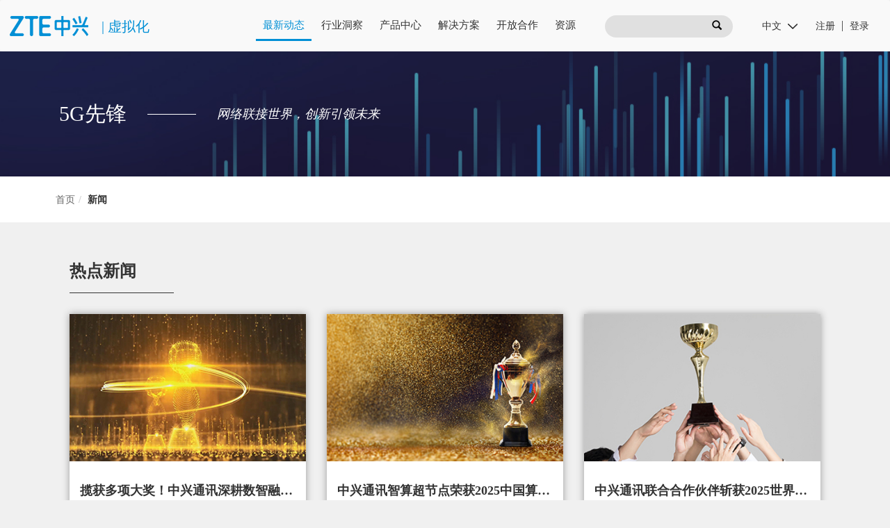

--- FILE ---
content_type: text/html; charset=utf-8
request_url: https://sdnfv.zte.com.cn/zh-CN/news?page=14&tags=5G
body_size: 10201
content:
<!doctype html>
<html lang="zh-cn">
<head>

  <!-- Google Tag Manager -->
  <script>(function(w,d,s,l,i){w[l]=w[l]||[];w[l].push({'gtm.start':
          new Date().getTime(),event:'gtm.js'});var f=d.getElementsByTagName(s)[0],
      j=d.createElement(s),dl=l!='dataLayer'?'&l='+l:'';j.async=true;j.src=
      'https://www.googletagmanager.com/gtm.js?id='+i+dl;f.parentNode.insertBefore(j,f);
  })(window,document,'script','dataLayer','GTM-KJ3BZCP');</script>
  <!-- End Google Tag Manager -->


<meta charset="utf-8">
<link href="https://sdnfv.zte.com.cn/zh-CN/news" rel="canonical" />
<meta http-equiv="X-UA-Compatible" content="IE=edge">
<meta name="viewport" content="width=device-width, initial-scale=1, maximum-scale=1, minimum-scale=1, user-scalable=no">
<meta name="apple-mobile-web-app-capable" content="yes" />
<meta name="apple-mobile-web-app-status-bar-style" content="black" />
<meta name="format-detection" content="telephone=no, email=no" />
<meta name="turbolinks-cache-control" content="no-cache">
<meta name="description" content="中兴通讯SDN NFV是5g云网络基础设施时代的一部分。 您可以从中兴通讯ZTE SDN/NFV找到最新的新闻和行业更新。" />
<meta name="keywords" content="中兴通讯SDN新闻，中兴通讯新闻，中兴通讯虚拟化网站新闻，新闻中心" />
<title>最新动态_中兴通讯SDN/NFV虚拟化网站</title>

<!-- SEO优化 twitter-card相关代码 -->


  <!-- SEO优化 schema相关代码 -->

  <link rel="stylesheet" media="all" href="/assets/application-6f309cd03ce7106045af17425860a17d5720ddfd79c280912fe175326e6f9cd4.css" />
<link href="/css/iaderstyle.css" rel="stylesheet" type="text/css" />
<link href="/css/bootstrap.min.css" rel="stylesheet" type="text/css" />
<link href="/css/swiper.min.css" rel="stylesheet" type="text/css" />
<link href="/css/style.css" rel="stylesheet" type="text/css" />
<link href="/css/type.css" rel="stylesheet" type="text/css" />
<link href="/css/video.css" rel="stylesheet" type="text/css" />

<meta name="csrf-param" content="authenticity_token" />
<meta name="csrf-token" content="bKoRenCD1m12v3z8QGeCaTxHhJt9HimmYNHm9IVp/nSAQfyN7XySzT1CbVg5P3tsUJvmDrnq1p/NoPcVoRYrtQ==" />

<link href="/css/common-cn.css" rel="stylesheet" type="text/css" />

  <!--[if lt IE 9]>
    <script type="text/javascript">
        alert('您使用的IE版本过低，请使用IE9以上浏览器或谷歌浏览器访问！\n 如果您的浏览器是IE9之上，请关闭兼容模式！');	
    </script>
<![endif]-->
  
  <script src="/assets/application-b109db4749bc50e3f72faab9ad0863d7da57f5dac9ab569683c6a93db09aa368.js"></script>
  <script type="text/javascript" src="/js/shaderprogram.js"></script>
  <script type="text/javascript" src="/js/laydate/laydate.js"></script>
  <script>
      $(function () {
          $("#up-d1").click(function(){
              laydate.skin('danlan');
              laydate({ elem: '#up-d1'});
          });
          $("#up-d2").click(function(){
              laydate.skin('danlan');
              laydate({ elem: '#up-d2'});
          });
      });
  </script>
</head>
<body>
<!-- Google Tag Manager (noscript) -->
<noscript><iframe src="https://www.googletagmanager.com/ns.html?id=GTM-KJ3BZCP"
                  height="0" width="0" style="display:none;visibility:hidden"></iframe></noscript>
<!-- End Google Tag Manager (noscript) -->
	<div id="cookies-eu-banner" class="cookieCon downAndUp1024" style="display: none;">
    <div class="cookieTip">
        <div class="cookieInfo">
          <p class="cookieTip_title">我们对COOKIE的使用策略</p>
          <p>我们的网站使用Cookies和其他类似技术来区分您与我们网站的其他用户。这有助于我们在您浏览网站时，为您提供良好的体验，并允许我们改进我们的网站。</p>
        </div>
        <div class="policyOperate">
            <p id="cookies-eu-accept" class="agreeCookie">同意并继续</p>
            <p id="cookies-eu-reject" class="disagreeCookie" style="display: block;">不同意</p>
            <a id="cookies-eu-more" class="infoCookie" href="/zh-CN/users/cookies">Cookies政策</a>
        </div>
    </div>
  </div>
<!-- End Cookie Notify Tag -->

  

  <nav class="hmod navbar navbar-expand-xl fixed-top" role="navigation">
  <div class="header_container m-auto">
    <div class="header row flex">
      <div class="logo col-xl-3 col-lg-5 col-sm-10 logo_cn flex">
        <a style='background: url(/upload_files/68b35750-7768-11e7-8763-744aa402160d.png) no-repeat;' href="/zh-CN"></a>
        <span class="logo_divider">&nbsp;|&nbsp;</span>
        <h2>虚拟化</h2>
      </div>
      <div class="navbar-header">
        <button type="button" class="navbar-toggler" data-toggle="collapse" data-target="#navbar">
          <span class="navbar-toggler-icon"></span>
        </button>
      </div>

      <div id="navbar" class="col-xl-5 col-lg-12 collapse navbar-collapse mod fadeInDown justify-content-end">
        <ul class="nav navlist navbar-nav fmyh">
          <li class="normal nav-item">
            <a class="on" href="/zh-CN/news">最新动态</a>
          </li>
          <li class="normal nav-item">
            <a class="" href="/zh-CN/insights">行业洞察</a>
          </li>
          <li class="list nav-item" data-target="#menu_products">
            <a class="" href="/zh-CN/products">产品中心</a>
          </li>
          <li class="list nav-item" data-target="#menu_solutions">
            <a class="" href="/zh-CN/solutions">解决方案</a>
          </li>
          <li class="normal nav-item">
            <a class="" href="/zh-CN/cases-digital-transformation">开放合作</a>
          </li>

          <li class="list nav-item" data-target="#menu_resources">
            <a class="" href="/zh-CN/vocabularys">资源</a>
          </li>
        </ul>
      </div>
      <div class="search-box col-xl-2 col-lg-3 col-md-6">
        <div class="ssk clear flex">
          <p class="name w-75">
            <input type="text" id="keywords" class="w-100" />
          </p>
          <p class="anniu w-25">
              <button name="" type="button" id="search_all" class="w-100" data-location="/zh-CN/home/search?locale=zh-CN&amp;page=14&amp;tags=5G&">
                <span class="glyphicon glyphicon-search"></span>
              </button>
          </p>
        </div>
      </div>
      <div class="user-do col-xl-2 col-lg-3 col-md-6">
        <div class="hdm">
          <div class="topbar clear">
            <ul class="mininav lifl flex">
              <li class="w-50 ml-3">
                <select class="form-control w-75 border-0" id="sel1">
                    <option value="1" data-target="/zh-CN/news?page=14&amp;tags=5G">
                      中文
                    </option>
                    <option value="2" data-target="/en/news?page=14&amp;tags=5G">
                      英文
                    </option>
                </select>
              </li>
                <li class="w-25 text-right"><a style="padding-right: 10px;" href="/zh-CN/members/sign_up">注册</a></li>
                <li class="w-25"><a style="padding-left: 10px;" href="/zh-CN/members/sign_in">登录</a></li>
            </ul>
          </div>
        </div>


      </div>
      <div class="clean"></div>
    </div>
  </div>
  <div class="xlnav" id="menu_products">
    <div class="wrap clear">
        <dl>
          <dt><a href="/zh-CN/products/VNF" >VNF</a></dt>
              <dd><a href="/zh-CN/products/VNF/5G-Core-network">5G核心网产品</a></dd>
              <dd><a href="/zh-CN/products/VNF/vEPC">分组域产品</a></dd>
              <dd><a href="/zh-CN/products/VNF/vIMS-vCS">IMS &amp; CS产品</a></dd>
              <dd><a href="/zh-CN/products/VNF/UDC-Product">用户数据/策略/信令</a></dd>
              <dd><a href="/zh-CN/products/VNF/VAS">VAS产品</a></dd>
              <dd><a href="/zh-CN/products/VNF/vBearer">SDN 承载服务</a></dd>
              <dd><a href="/zh-CN/products/VNF/vcube">安全产品</a></dd>
        </dl>
        <dl>
          <dt><a href="/zh-CN/products/infrastructure" >云基础设施</a></dt>
              <dd><a href="/zh-CN/products/infrastructure/Virtualization-Platform">虚拟化平台</a></dd>
              <dd><a href="/zh-CN/products/infrastructure/Container-Platform">容器平台</a></dd>
              <dd><a href="/zh-CN/products/infrastructure/Distributed-Cloud-Storage">分布式云存储</a></dd>
              <dd><a href="/zh-CN/products/infrastructure/Cloud-Network-Platform">云网络平台</a></dd>
              <dd><a href="/zh-CN/products/infrastructure/Cloud-Management-Platform">统一云管平台</a></dd>
        </dl>
        <dl>
          <dt><a href="/zh-CN/products/MANO" >MANO</a></dt>
              <dd><a href="/zh-CN/products/MANO/UME">ElasticNet UME</a></dd>
              <dd><a href="/zh-CN/products/MANO/CNIA">uSmartNet CNIA</a></dd>
              <dd><a href="/zh-CN/products/MANO/CloudStudio-GSO-plus">CloudStudio GSO</a></dd>
              <dd><a href="/zh-CN/products/MANO/VNFM">CloudStudio VNFM</a></dd>
        </dl>
        <dl>
          <dt><a href="/zh-CN/products/ICT-hardware" >ICT硬件</a></dt>
              <dd><a target="_blank" href="https://enterprise.zte.com.cn/?lan=zh-CN">服务器</a></dd>
              <dd><a target="_blank" href="https://enterprise.zte.com.cn/?lan=zh-CN">存储</a></dd>
              <dd><a href="/zh-CN/products/ICT-hardware/bearer">网络设备</a></dd>
        </dl>
        <dl>
          <dt><a href="/zh-CN/products/integration" >集成</a></dt>
              <dd><a href="/zh-CN/products/integration/psi">PSI服务</a></dd>
              <dd><a href="/zh-CN/products/integration/Hardware-Integration-Service">硬件集成服务</a></dd>
              <dd><a href="/zh-CN/products/integration/Cloud-Platform-Integration-Service">云平台集成服务</a></dd>
              <dd><a href="/zh-CN/products/integration/Third-party-APP-Integration-Service">第3方APP集成服务</a></dd>
              <dd><a href="/zh-CN/products/integration/Integration-TaaS">TaaS服务</a></dd>
              <dd><a href="/zh-CN/products/integration/training">培训服务</a></dd>
              <dd><a href="/zh-CN/products/integration/consulting">咨询服务</a></dd>
              <dd><a href="/zh-CN/products/integration/AIC-Auto-Integration-Platform">AIC自动化集成中心</a></dd>
        </dl>
    </div>
  </div>
  <div class="xlnav nav_cn" id="menu_solutions">
    <div class="wrap clear">
          <dl>
            <dt><a href="/zh-CN/solutions/VNF">VNF</a></dt>
              <dd><a href="/zh-CN/solutions/VNF/5G-core-network">5G核心网解决方案</a></dd>
              <dd><a href="/zh-CN/solutions/VNF/vEPC-solution">EPC解决方案</a></dd>
              <dd><a href="/zh-CN/solutions/VNF/Private-5G-network">5G ToB专网解决方案</a></dd>
              <dd><a href="/zh-CN/solutions/VNF/vIMS-vCS">IMS&amp;CS解决方案</a></dd>
              <dd><a href="/zh-CN/solutions/VNF/UDC">用户数据/策略/信令</a></dd>
              <dd><a href="/zh-CN/solutions/VNF/AnyService-Solution">AnyService解决方案</a></dd>
              <dd><a href="/zh-CN/solutions/VNF/5GMessaging-Solution">5G消息解决方案</a></dd>
              <dd><a href="/zh-CN/solutions/VNF/vBRAS">vBRAS解决方案</a></dd>
          </dl>
          <dl>
            <dt><a href="/zh-CN/solutions/NFVI">云基础设施</a></dt>
              <dd><a href="/zh-CN/solutions/NFVI/precise-cloud-solution">分布式精准云</a></dd>
              <dd><a href="/zh-CN/solutions/NFVI/distributed-storage-solution">分布式云存储</a></dd>
              <dd><a href="/zh-CN/solutions/NFVI/cloud-reliability-solution">云可靠性</a></dd>
              <dd><a href="/zh-CN/solutions/NFVI/cloud-security-solution">云安全性</a></dd>
              <dd><a href="/zh-CN/solutions/NFVI/cloud-operation-solution">云运维</a></dd>
              <dd><a href="/zh-CN/solutions/NFVI/network-platform">云网络</a></dd>
          </dl>
          <dl>
            <dt><a href="/zh-CN/solutions/MANO">MANO</a></dt>
              <dd><a href="/zh-CN/solutions/MANO/netcov">网络融合管理</a></dd>
              <dd><a href="/zh-CN/solutions/MANO/Network-Slicing">5G网络切片管理</a></dd>
              <dd><a href="/zh-CN/solutions/MANO/network-intelligent">网络智能化</a></dd>
          </dl>
          <dl>
            <dt><a href="/zh-CN/solutions/Edge-Computing">多接入边缘计算</a></dt>
              <dd><a href="/zh-CN/solutions/Edge-Computing/MEC-Deployment">MEC全场景部署</a></dd>
              <dd><a href="/zh-CN/solutions/Edge-Computing/edge">轻量化双核边缘云</a></dd>
              <dd><a href="/zh-CN/solutions/Edge-Computing/offload">MEC本地分流</a></dd>
              <dd><a href="/zh-CN/solutions/Edge-Computing/Common-Edge-Cabinet">MEC一体化机柜</a></dd>
              <dd><a href="/zh-CN/solutions/Edge-Computing/MEO">MEC智简运维</a></dd>
          </dl>
          <dl>
            <dt><a href="/zh-CN/solutions/integration">集成</a></dt>
              <dd><a href="/zh-CN/solutions/integration/5GC-auto-integration">5GC自动化集成解决方案</a></dd>
              <dd><a href="/zh-CN/solutions/integration/NFV-system-integration">NFV系统集成解决方案</a></dd>
              <dd><a href="/zh-CN/solutions/integration/Third-party-APP-Integration-Solution">第三方APP集成解决方案</a></dd>
              <dd><a href="/zh-CN/solutions/integration/TECS-system-Integration">TECS集成解决方案</a></dd>
              <dd><a href="/zh-CN/solutions/integration/OSP-system-Integration">Red Hat OSP集成解决方案</a></dd>
              <dd><a href="/zh-CN/solutions/integration/VMware-system-Integration">VMware集成解决方案</a></dd>
          </dl>

    </div>
  </div>
  <div class="xlnav" id="menu_resources">
    <div class="wrap clear flex justify-content-around">
      <dl>
        <dt><a href="/zh-CN/vocabularys">行业词条</a></dt>
      </dl>
      <dl>
        <dt><a href="/zh-CN/videos">视频列表</a></dt>
      </dl>
    </div>
  </div>
</nav>
  <div class="nbanner title_bg" style="background:url(/upload_files/f0db0968-a64d-11ea-ae8d-744aa4020e29.jpg) no-repeat center top;" >
  <div class="container title_desc text-white pt-6 pb-6 flex">
    <h1 class="title w1">5G先锋</h1>
    <div class="white_border_70 ml-5 mr-5"></div>
    <div class="sub_title"><p>网络联接世界，创新引领未来</p>
</div>
  </div>
</div>
<div class="bg-white pt-4 pb-4">
  <ul class="breadcrumb container">
    <li><a href='/'>首页 </a></li>
    <li class="active">新闻</li>
  </ul>
</div>
<div class="fmyh container">
  <div class="row nwtoplist module_bottom_spacing module_top_spacing">
    <div class="page_content_title col-12">热点新闻</div>
    <div class="col-12 mb-5"><div class="border_333_150"></div></div>
      <div class="col-lg-4 col-md-4 col-sm-6 col-12 mb-5">
        <a class="d-block nwtoplist_item effect_shadow" data-method="get" data-no-turbolink href="/zh-CN/news/2025/9/ZTE-Takes-the-Lead-in-Digital-and-Intelligent-Integration-and-Innovates-in-ICT-China">
          <div class="hotnews_img m-auto text-center overflow-hidden">
              <img class="swiper_slide_img" src="/upload_files/c4c08b6a-99da-11f0-b7bb-fa163efc394e.jpg" alt="" title="">
          </div>
          <div class="hotnews_desc bg-white p-4">
            <h2 class="name" title="揽获多项大奖！中兴通讯深耕数智融合创新，在ICT中国2025案例征集活动载誉而归">揽获多项大奖！中兴通讯深耕数智融合创新，在ICT中国2025案例征集活动载誉而归</h2>
            <p class="nr mb-5" >
                9月24日，由工业和信息化部等单位指导举办的“ICT中国（2025）案例征集”活动正式公布评选结果。在涵盖通信、政务、工业、能源、大交通、医卫、人工智能、低空经济...
            </p>
            <p class="more_date flex pb-3">
              <span class="more">查看详情 &gt;</span>
              <span class="news_date">2025-09-25</span>
            </p>
          </div>
        </a>
      </div>
      <div class="col-lg-4 col-md-4 col-sm-6 col-12 mb-5">
        <a class="d-block nwtoplist_item effect_shadow" data-method="get" data-no-turbolink href="/zh-CN/news/2025/8/ZTE-Wins-Major-Breakthrough-Achievement-Award-at-China-Computing-Power-Conference-2025">
          <div class="hotnews_img m-auto text-center overflow-hidden">
              <img class="swiper_slide_img" src="/upload_files/c5d6fc06-8179-11f0-b078-fa163ea413e0.jpg" alt="" title="">
          </div>
          <div class="hotnews_desc bg-white p-4">
            <h2 class="name" title="中兴通讯智算超节点荣获2025中国算力大会“年度重大突破成果奖”">中兴通讯智算超节点荣获2025中国算力大会“年度重大突破成果奖”</h2>
            <p class="nr mb-5" >
                8月22日—24日，2025中国算力大会在山西大同举行。会议期间，中兴通讯“基于GPU卡间高速互联开放架构和自研‘凌云’AI交换芯片的智算超节点系统”从百余项参评...
            </p>
            <p class="more_date flex pb-3">
              <span class="more">查看详情 &gt;</span>
              <span class="news_date">2025-08-23</span>
            </p>
          </div>
        </a>
      </div>
      <div class="col-lg-4 col-md-4 col-sm-6 col-12 mb-5">
        <a class="d-block nwtoplist_item effect_shadow" data-method="get" data-no-turbolink href="/zh-CN/news/2025/7/ZTE-and-Partners-Won-the-SAIL-Award-at-the-AI-World-Congress-2025">
          <div class="hotnews_img m-auto text-center overflow-hidden">
              <img class="swiper_slide_img" src="/upload_files/69f0dd54-6c38-11f0-baaf-fa163eda7b69.jpg" alt="" title="">
          </div>
          <div class="hotnews_desc bg-white p-4">
            <h2 class="name" title="中兴通讯联合合作伙伴斩获2025世界人工智能大会SAIL奖">中兴通讯联合合作伙伴斩获2025世界人工智能大会SAIL奖</h2>
            <p class="nr mb-5" >
                2025年7月27日，2025世界人工智能大会的大会主论坛上，一场备受瞩目的“人工智能界奥斯卡”颁奖仪式圆满举行。由上海仪电、中兴通讯、曦智科技、壁仞科技联合打造...
            </p>
            <p class="more_date flex pb-3">
              <span class="more">查看详情 &gt;</span>
              <span class="news_date">2025-07-28</span>
            </p>
          </div>
        </a>
      </div>
      <div class="col-lg-4 col-md-4 col-sm-6 col-12 mb-5">
        <a class="d-block nwtoplist_item effect_shadow" data-method="get" data-no-turbolink href="/zh-CN/news/2025/6/China-Mobile-and-ZTE-Won-the-Asia-Mobile-Award-2025-with-AI-Driven-5G-Cloudified-Core-Network">
          <div class="hotnews_img m-auto text-center overflow-hidden">
              <img class="swiper_slide_img" src="/upload_files/3acf286e-57cf-11f0-9051-fa163ea413e0.jpg" alt="" title="">
          </div>
          <div class="hotnews_desc bg-white p-4">
            <h2 class="name" title="中国移动、中兴通讯5G 云化核心网荣获AMO“亚洲最佳气候行动移动创新奖”">中国移动、中兴通讯5G 云化核心网荣获AMO“亚洲最佳气候行动移动创新奖”</h2>
            <p class="nr mb-5" >
                近日，2025年亚洲移动大奖（AMO大奖）出炉，中国移动与中兴通讯合作的基于AI驱动的绿色节能5G 云化核心网创新项目，荣获GSMA “亚洲最佳气候行动移动创新奖...
            </p>
            <p class="more_date flex pb-3">
              <span class="more">查看详情 &gt;</span>
              <span class="news_date">2025-06-20</span>
            </p>
          </div>
        </a>
      </div>
      <div class="col-lg-4 col-md-4 col-sm-6 col-12 mb-5">
        <a class="d-block nwtoplist_item effect_shadow" data-method="get" data-no-turbolink href="/zh-CN/news/2025/4/ZTE-Wins-Four-Awards-in-SDN-NFV-and-Network-AI-Excellent-Case-Collection-Activity-2024">
          <div class="hotnews_img m-auto text-center overflow-hidden">
              <img class="swiper_slide_img" src="/upload_files/9644989e-2009-11f0-9a41-fa163eda7b69.jpg" alt="" title="">
          </div>
          <div class="hotnews_desc bg-white p-4">
            <h2 class="name" title="中兴通讯在“2024年度SDN、NFV、网络AI优秀案例征集活动”中荣获四项大奖">中兴通讯在“2024年度SDN、NFV、网络AI优秀案例征集活动”中荣获四项大奖</h2>
            <p class="nr mb-5" >
                4月23日，中兴通讯在SDN/NFV/AI标准与产业推进委员会主办的“2024年度中国SDN、NFV、网络 AI优秀案例征集活动”中喜获四项大奖，进一步体现了业界...
            </p>
            <p class="more_date flex pb-3">
              <span class="more">查看详情 &gt;</span>
              <span class="news_date">2025-04-23</span>
            </p>
          </div>
        </a>
      </div>
      <div class="col-lg-4 col-md-4 col-sm-6 col-12 mb-5">
        <a class="d-block nwtoplist_item effect_shadow" data-method="get" data-no-turbolink href="/zh-CN/news/2025/3/ZTE-win-the-GSMA-GLOMO-Open-Gateway-Challenge-Award">
          <div class="hotnews_img m-auto text-center overflow-hidden">
              <img class="swiper_slide_img" src="/upload_files/4750d564-fa51-11ef-bee7-fa163ea413e0.png" alt="" title="">
          </div>
          <div class="hotnews_desc bg-white p-4">
            <h2 class="name" title="中国移动、阿里云和中兴通讯联合打造的能力开放解决方案 荣获GSMA GLOMO “Open Gateway挑战奖”">中国移动、阿里云和中兴通讯联合打造的能力开放解决方案 荣获GSMA GLOMO “Open Gateway挑战奖”</h2>
            <p class="nr mb-5" >
                【西班牙，巴塞罗那，3月6日】在世界移动通信大会（MWC25巴塞罗那）期间，由中国移动、阿里云和中兴通讯联合打造的AaaS Open Gateway能力开放解决方...
            </p>
            <p class="more_date flex pb-3">
              <span class="more">查看详情 &gt;</span>
              <span class="news_date">2025-03-06</span>
            </p>
          </div>
        </a>
      </div>
      <div class="col-lg-4 col-md-4 col-sm-6 col-12 mb-5">
        <a class="d-block nwtoplist_item effect_shadow" data-method="get" data-no-turbolink href="/zh-CN/news/2025/1/ZTEs-Domestic-Intelligent-Computing-Training-Solution-Wins-Key-Technology-Innovation-Award-of-the-Intelligent-Computing-Center">
          <div class="hotnews_img m-auto text-center overflow-hidden">
              <img class="swiper_slide_img" src="/upload_files/36058aba-d2ed-11ef-ba5a-fa163eda7b69.jpg" alt="" title="">
          </div>
          <div class="hotnews_desc bg-white p-4">
            <h2 class="name" title="中兴通讯国产智算训练方案荣获C114通信网“智算中心关键技术创新奖”">中兴通讯国产智算训练方案荣获C114通信网“智算中心关键技术创新奖”</h2>
            <p class="nr mb-5" >
                2025年1月15日，“2024年度信息通信业高质量发展‘硬核’力量榜”正式发布。中兴通讯“基于高性能国产智算中心的分布式智算训练”荣获C114通信网“智算中心关...
            </p>
            <p class="more_date flex pb-3">
              <span class="more">查看详情 &gt;</span>
              <span class="news_date">2025-01-14</span>
            </p>
          </div>
        </a>
      </div>
      <div class="col-lg-4 col-md-4 col-sm-6 col-12 mb-5">
        <a class="d-block nwtoplist_item effect_shadow" data-method="get" data-no-turbolink href="/zh-CN/news/2024/11/ZTE-Core-Network-User-Congress-successfully-held-in-Turkey">
          <div class="hotnews_img m-auto text-center overflow-hidden">
              <img class="swiper_slide_img" src="/upload_files/bb5948c2-a094-11ef-ba5a-fa163eda7b69.jpg" alt="" title="">
          </div>
          <div class="hotnews_desc bg-white p-4">
            <h2 class="name" title="AI核心网重塑5G-A未来，中兴通讯核心网用户大会在土耳其成功举行">AI核心网重塑5G-A未来，中兴通讯核心网用户大会在土耳其成功举行</h2>
            <p class="nr mb-5" >
                近日，中兴通讯在土耳其伊斯坦布尔举办了以“AI核心网重塑5G-A未来”为主题的核心网用户大会，此次论坛汇聚来自全球顶尖合作伙伴，包括Hutchison Drei ...
            </p>
            <p class="more_date flex pb-3">
              <span class="more">查看详情 &gt;</span>
              <span class="news_date">2024-11-06</span>
            </p>
          </div>
        </a>
      </div>
      <div class="col-lg-4 col-md-4 col-sm-6 col-12 mb-5">
        <a class="d-block nwtoplist_item effect_shadow" data-method="get" data-no-turbolink href="/zh-CN/news/2024/11/ZTE-Server-Products-User-Congress-concludes-successfully-in-Türkiye-with-theme-Grow-Together-Win-Together">
          <div class="hotnews_img m-auto text-center overflow-hidden">
              <img class="swiper_slide_img" src="/upload_files/47b63892-a096-11ef-a766-fa163efc394e.jpg" alt="" title="">
          </div>
          <div class="hotnews_desc bg-white p-4">
            <h2 class="name" title="携手成长，共赢未来，中兴通讯服务器产品用户大会土耳其圆满收官">携手成长，共赢未来，中兴通讯服务器产品用户大会土耳其圆满收官</h2>
            <p class="nr mb-5" >
                近日，中兴通讯在土耳其伊斯坦布尔成功举办了主题为“携手成长，共赢未来”的服务器产品用户大会。此次盛会汇聚了服务器产业链上下游合作伙伴，包括芯片厂商、云平台服务商、...
            </p>
            <p class="more_date flex pb-3">
              <span class="more">查看详情 &gt;</span>
              <span class="news_date">2024-11-06</span>
            </p>
          </div>
        </a>
      </div>
      <div class="col-lg-4 col-md-4 col-sm-6 col-12 mb-5">
        <a class="d-block nwtoplist_item effect_shadow" data-method="get" data-no-turbolink href="/zh-CN/news/2024/10/China-Mobile-Research-Institute-and-ZTE-Demonstrate-Real-Time-Communication-Converged-AI-Platform">
          <div class="hotnews_img m-auto text-center overflow-hidden">
              <img class="swiper_slide_img" src="/upload_files/158908c6-8ad0-11ef-a766-fa163efc394e.jpg" alt="" title="">
          </div>
          <div class="hotnews_desc bg-white p-4">
            <h2 class="name" title="中国移动研究院携手中兴通讯展示实时通信融合AI平台，加速新通话业务创新">中国移动研究院携手中兴通讯展示实时通信融合AI平台，加速新通话业务创新</h2>
            <p class="nr mb-5" >
                近日，在2024年中国移动全球合作伙伴大会上，中国移动研究院携手中兴通讯联合展示了实时通信融合AI平台，该平台具备能力插件化、编排智能化、部署敏捷化三大特性，可实...
            </p>
            <p class="more_date flex pb-3">
              <span class="more">查看详情 &gt;</span>
              <span class="news_date">2024-10-12</span>
            </p>
          </div>
        </a>
      </div>
      <div class="col-lg-4 col-md-4 col-sm-6 col-12 mb-5">
        <a class="d-block nwtoplist_item effect_shadow" data-method="get" data-no-turbolink href="/zh-CN/news/2024/10/ZTE-Dongfeng-Automobile-and-Hubei-Mobile-Jointly-Launch-the-AiCube-Automotive-Design-All-in-One-Machine">
          <div class="hotnews_img m-auto text-center overflow-hidden">
              <img class="swiper_slide_img" src="/upload_files/ae5aa114-8acf-11ef-aeb2-fa163efc394e.png" alt="" title="">
          </div>
          <div class="hotnews_desc bg-white p-4">
            <h2 class="name" title="中兴通讯、东风汽车与湖北移动联合推出AiCube汽车设计一体机">中兴通讯、东风汽车与湖北移动联合推出AiCube汽车设计一体机</h2>
            <p class="nr mb-5" >
                近日，在2024年中国移动合作伙伴大会上，中兴通讯展示了一款专为汽车设计行业打造的AI赋能产品——基于中兴通讯AiCube智算一体机的汽车设计应用。该产品由东风汽...
            </p>
            <p class="more_date flex pb-3">
              <span class="more">查看详情 &gt;</span>
              <span class="news_date">2024-10-11</span>
            </p>
          </div>
        </a>
      </div>
      <div class="col-lg-4 col-md-4 col-sm-6 col-12 mb-5">
        <a class="d-block nwtoplist_item effect_shadow" data-method="get" data-no-turbolink href="/zh-CN/news/2024/9/China-Mobile-and-ZTE-Build-an-Integrated-AI-Platform">
          <div class="hotnews_img m-auto text-center overflow-hidden">
              <img class="swiper_slide_img" src="/images/news-default-img-11.jpg" alt="中国移动联合中兴通讯打造融合AI平台，推动新通话业务开放创新" title="中国移动联合中兴通讯打造融合AI平台，推动新通话业务开放创新">
          </div>
          <div class="hotnews_desc bg-white p-4">
            <h2 class="name" title="中国移动联合中兴通讯打造融合AI平台，推动新通话业务开放创新">中国移动联合中兴通讯打造融合AI平台，推动新通话业务开放创新</h2>
            <p class="nr mb-5" >
                在2024年9月举办的中国国际信息通信展览会期间，中国移动联合中兴通讯向业界展示实时通信融合AI平台，旨在打造敏捷、开放的VoNR+网络底座。该平台支持AI能力插...
            </p>
            <p class="more_date flex pb-3">
              <span class="more">查看详情 &gt;</span>
              <span class="news_date">2024-09-25</span>
            </p>
          </div>
        </a>
      </div>
  </div>
</div>
<div class="nwbotlist bg-white module_top_spacing module_bottom_spacing">
  <div class="container">
    <div class="row">
      <div class="col-12 title page_content_title">最新动态</div>
      <div class="col-12 mb-3"><div class="border_333_150"></div></div>
    </div>
    <div class="row">
      <ul class="lifl clear">
          <li class="hover_effect_shadow col-12">
            <a data-method="get" data-no-turbolink href="/zh-CN/news/2023/6/Incoming-office-of-ZTE-with-AI-server">
              <span class="fr">2023-06-04</span>中兴通讯陈新宇：大模型革新通信行业，中兴通讯携AI服务器入局</a>
          </li>
          <li class="hover_effect_shadow col-12">
            <a data-method="get" data-no-turbolink href="/zh-CN/news/2023/5/ZTE-R5300-G5-server-achieves-a-remarkable-feat-by-surpassing-the-previous-world-record-in-the-SPEC-test">
              <span class="fr">2023-05-16</span>中兴通讯R5300 G5服务器刷新SPEC CPU性能测试世界纪录</a>
          </li>
          <li class="hover_effect_shadow col-12">
            <a data-method="get" data-no-turbolink href="/zh-CN/news/2023/5/ZTE-TECS-Cloud-Platform-has-earned-the-GlobalData-Leader-rating-for-three-consecutive-years">
              <span class="fr">2023-05-16</span>中兴通讯TECS云平台连续三年斩获GlobalData Leader评级</a>
          </li>
          <li class="hover_effect_shadow col-12">
            <a data-method="get" data-no-turbolink href="/zh-CN/news/2023/5/ZTE-Showcases-the-Future-Network-Model-at-the-China-Cloud-Network-and-Intelligent-Network-Conference">
              <span class="fr">2023-05-11</span>打造未来网络新范式 中兴通讯亮相中国云网智联大会</a>
          </li>
          <li class="hover_effect_shadow col-12">
            <a data-method="get" data-no-turbolink href="/zh-CN/news/2023/5/ZTE-Wins-Three-Awards-on-the-Collection-of-Excellent-Cases-of-SDN-NFV-and-Network-AI-in-2022">
              <span class="fr">2023-05-10</span>中兴通讯在“2022年度SDN、NFV、网络AI优秀案例征集活动”中荣获三项大奖</a>
          </li>
          <li class="hover_effect_shadow col-12">
            <a data-method="get" data-no-turbolink href="/zh-CN/news/2023/4/Customized-servers-to-provide-new-drivers-for-digital-transformation">
              <span class="fr">2023-04-28</span>中兴通讯郭树波 ：系列定制化服务器，为数字化转型注入新动能</a>
          </li>
          <li class="hover_effect_shadow col-12">
            <a data-method="get" data-no-turbolink href="/zh-CN/news/2023/4/Secret-to-the-Rapid-Growth-of-Server-Services">
              <span class="fr">2023-04-27</span>中兴通讯郭树波：服务器业务快速增长的秘诀</a>
          </li>
          <li class="hover_effect_shadow col-12">
            <a data-method="get" data-no-turbolink href="/zh-CN/news/2023/4/China-Mobile-together-with-ZTE-and-other-partners-Releases-China-Mobile-Voice-Solutions-for-the-Mining-Industry">
              <span class="fr">2023-04-13</span>中国移动携手中兴通讯等合作伙伴发布《中国移动面向矿山行业的语音解决方案白皮书》</a>
          </li>
          <li class="hover_effect_shadow col-12">
            <a data-method="get" data-no-turbolink href="/zh-CN/news/2023/3/ZTE-Server-Market-Scale-Increases-to-Top-5-in-China">
              <span class="fr">2023-03-27</span>营收百亿！中兴通讯服务器市场规模升至国内前五</a>
          </li>
          <li class="hover_effect_shadow col-12">
            <a data-method="get" data-no-turbolink href="/zh-CN/news/2023/3/ZTE-Server-Helps-Baidu-Start-a-New-AI-Era">
              <span class="fr">2023-03-16</span>中兴通讯服务器助力百度“文心一言”，开创AI新时代</a>
          </li>
      </ul>
      <div class="col-12">
        <div class="page clear flex justify-content-end w-100">
  <span class="all">当前页 14/44 ，共 438 条信息</span>
  <ul class="pagination"><a class="prev" rel="&lt;&lt;" href="/zh-CN/news?page=13&amp;tags=5G"></a> <a class="num" href="/zh-CN/news?page=1&amp;tags=5G">1</a> <a class="num" href="/zh-CN/news?page=2&amp;tags=5G">2</a> <span class="gap"><span class="translation_missing" title="translation missing: zh-CN.will_paginate.page_gap">Page Gap</span></span> <a class="num" href="/zh-CN/news?page=10&amp;tags=5G">10</a> <a class="num" href="/zh-CN/news?page=11&amp;tags=5G">11</a> <a class="num" href="/zh-CN/news?page=12&amp;tags=5G">12</a> <a rel="&lt;&lt;" class="num" href="/zh-CN/news?page=13&amp;tags=5G">13</a> <a class="num cur" href="/zh-CN/news?page=14&amp;tags=5G">14</a> <a rel="&gt;&gt;" class="num" href="/zh-CN/news?page=15&amp;tags=5G">15</a> <a class="num" href="/zh-CN/news?page=16&amp;tags=5G">16</a> <a class="num" href="/zh-CN/news?page=17&amp;tags=5G">17</a> <a class="num" href="/zh-CN/news?page=18&amp;tags=5G">18</a> <span class="gap"><span class="translation_missing" title="translation missing: zh-CN.will_paginate.page_gap">Page Gap</span></span> <a class="num" href="/zh-CN/news?page=43&amp;tags=5G">43</a> <a class="num" href="/zh-CN/news?page=44&amp;tags=5G">44</a> <a class="next" rel="&gt;&gt;" href="/zh-CN/news?page=15&amp;tags=5G"></a></ul>
</div>

      </div>
    </div>
  </div>
</div>

  <div class="fdm3 footer_bg footer_link ">
  <div class="to_top fixed-bottom"><img src="/images/ToTop.png"/></div>
  <div class="container fmyh">
  <div class="fcopynr row">
    <div class="col-md-6 col-12">
      <div class="row">
        <div class="col-xs-3">
          <p class="footer_link_title mb-3"><a class="text-white" href="/zh-CN/products">产品中心</a></p>
            <h3 class="footer_link_link">
              <a  href="/zh-CN/products/VNF" >VNF</a>
            </h3>
            <h3 class="footer_link_link">
              <a  href="/zh-CN/products/infrastructure" >云基础设施</a>
            </h3>
            <h3 class="footer_link_link">
              <a  href="/zh-CN/products/MANO" >MANO</a>
            </h3>
            <h3 class="footer_link_link">
              <a  href="/zh-CN/products/ICT-hardware" >ICT硬件</a>
            </h3>
            <h3 class="footer_link_link">
              <a  href="/zh-CN/products/integration" >集成</a>
            </h3>
        </div>
        <div class="col-xs-3">
          <p class="footer_link_title mb-3"><a class="text-white" href="/zh-CN/solutions">解决方案</a></p>
            <h3 class="footer_link_link ">
              <a  href="/zh-CN/solutions/VNF">VNF</a>
            </h3>
            <h3 class="footer_link_link ">
              <a  href="/zh-CN/solutions/NFVI">云基础设施</a>
            </h3>
            <h3 class="footer_link_link ">
              <a  href="/zh-CN/solutions/MANO">MANO</a>
            </h3>
            <h3 class="footer_link_link ">
              <a  href="/zh-CN/solutions/Edge-Computing">多接入边缘计算</a>
            </h3>
            <h3 class="footer_link_link ">
              <a  href="/zh-CN/solutions/integration">集成</a>
            </h3>
        </div>
        <div class="col-xs-3">
          <p class="footer_link_title mb-3"><a class="text-white" href="/zh-CN/abouts">关于我们</a></p>
          <p class="footer_link_link "><a  href="/zh-CN/abouts/honor">荣誉和历程</a></p>
          <p class="footer_link_link"><a  href="/zh-CN/abouts/contact">联系我们</a></p>
        </div>
        <div class="col-xs-3">
          <p class="footer_link_title mb-3 text-white">快速链接</p>
          <p class="footer_link_link"><a target="_blank" href="https://www.zte.com.cn/china/">ZTE官网</a></p>
          
          <p class="footer_link_link"><a target="_blank" href="https://openlab.zte.com.cn/zh-CN">Openlab</a></p>
          <p class="footer_link_link"><a href="/zh-CN/news">新闻</a></p>
          <p class="footer_link_link"><a href="/zh-CN/supports">技术支持</a></p>
        </div>
      </div>
    </div>
    <div class="col-md-6 col-12 footer_sns">
      <div class="row">
        <div class="col-sm-8 hidden-xs"></div>
        <div class="col-sm-4 col-12">
          <p class="footer_sns_title text-white follow_us">关注我们</p>
          <div class="footer_sns_channel wxlist flex justify-content-around">
            <li class="wx2"><a href="mailTo:sdnfv@zte.com.cn"></a></li>
            <li class="wx3"><a href="javascript: void(0);"></a><p class="wxctu"><img alt="follow us" title="" src="/upload_files/033d36a4-735b-11e7-8d19-744aa402160d.jpg" width="120" height="120"/></p></li>
            <li class="wx4"><a title="Twitter关注我们" href="https://twitter.com/ZTECloudcore" target="_blank"></a></li>
            <li class="wx5"><a title="YouTube关注我们" href="https://www.youtube.com/channel/UCP7JH1riHscZXS_9btwDVHg" target="_blank"></a></li>
          </div>
        </div>
      </div>
    </div>
    </div>
  </div>
</div>
<div class="footer_policy bg-white pt-2 pb-2">
  <div class="container">
    <div class="row">
      <div class="col-md-8 col-sm-12">
        <p class="copyright">
          ©1998-2026
          南京中兴软件有限责任公司 版权所有 <a href="http://beian.miit.gov.cn">苏ICP备17038161号</a>
        </p>
      </div>
      <div class="col-md-4 col-sm-12 text-right flex justify-content-around">
        <a href="/zh-CN/users/privacy">法律隐私</a>
        <a href="/zh-CN/users/cookies">Cookies政策</a>
        <a href="/zh-CN/sitemap">站点地图</a>
      </div>
    </div>
  </div>
</div>



  

<!--[if gt ie 9]>
      <script type="text/javascript" src="theme/common/respond.min.js"></script>
      <script src="/assets/application-b109db4749bc50e3f72faab9ad0863d7da57f5dac9ab569683c6a93db09aa368.js" data-turbolinks-track="true"></script>
      <script type="text/javascript" src="theme/common/selectivizr-min.js"></script>
<![endif]-->

  <script type="text/javascript" src="/js/codemirror.js"></script>

  

<!-- Cookie Notify Tag Script -->
<script>
		var cookiesBanner = new CookiesEuBanner(function(){
			console.log("Choose accept cookies.");
		}, true);
</script>
<!-- End Cookie Notify Tag Script -->

</body>
</html>


--- FILE ---
content_type: text/css
request_url: https://sdnfv.zte.com.cn/css/style.css
body_size: 21622
content:
@charset "utf-8";

.page_content_summary {line-height: 1.8;text-align:justify;text-justify:distribute-all-lines; }
.pt-6{padding-top:6rem;}
.pb-6{padding-bottom:6rem;}
.zcxy{  font-size:14px; color:#666; line-height:24px; }

.zcxy strong{ display:block; font-size:18px; color:#333; font-weight:normal; }

.zcxy a{ color:#008fd6; font-size:14px; }

.clear{ overflow:hidden; _height:1px; _overflow:visible; }

.clean{ font-size:0px; line-height:0px; clear:both;}

.none{ display:none;}

:focus { outline: 0;}

.text p img,.case_content .detail img, .image-align-center img{width: auto;}

pre{background:none;border:0;line-height:24px;font-size:14px;font-family: "Microsoft YaHei","微软雅黑","宋体",Arial, sans-serif;width:100%;white-space: pre-wrap;padding:10px 15px;}

.xmbjnr li .bt.message{
    font-size: 14px;
    text-align: left;
}
.CodeMirror,.cm-s-monokai{ display:none; height:0px; overflow:hidden; border:none; }

#theme-select{ display:none; border:none; }

.xmjhkuai .xmjhdl dd .xjj2{
  top: 154px;
  background: url(/bg/ztebg692.gif) no-repeat;
}

.cjblbg td .name input.radio{
    opacity: 1;
    -webkit-appearance: normal;
}
.cjblbg td .name{ background: none;}

a{ blr:expression(this.onFocus=this.blur());text-decoration:none; }

*{ margin:0; padding:0; -webkit-text-size-adjust:none;}

a{color: #008FD5;text-decoration:none; outline:none; cursor:pointer;}

a:hover,img{ border:none; text-decoration:none; }

::selection{color:#fff; background:#008fd5;}

::-moz-selection{color:#fff; background:#008fd5;}

::-webkit-selection{color:#fff; background:#008fd5;}

body{background-color:#F0F0F0 !important; }

textarea{ resize:none}

h1,h2,h3,h4,h5,h6{ font-weight:normal; margin:0px; }

i{ font-style:normal;}

p{ text-align:justify; text-justify:inter-ideograph; margin:0px; }

ul,ol,dl{ list-style-type:none;}

.fl,.fr,.lifl dd{ float:left; display:inline;
  list-style:none;
}
.lifl li{
  float:left; display:inline;
}
.fr{ float:right;}

/*.fmyh,h2.t,ul.mf input.t,ul.mf li{ font-family:Microsoft YaHei,LiHei Pro;}*/

.ttuc{ text-transform:uppercase;}

.szm{ text-transform:capitalize; }

.mod{ position:relative; z-index:9999; }

.scroll,.scroll2{ position:relative; overflow:hidden;}

.scroll ul{ position:absolute; width:20000em; }

.scroll2 ul{ position:absolute; height:200em; }

.scroll ul li{ float:left; }



.wrap{ width:1240px; margin:0 auto; }

.topbar{ line-height:28px;font-size:13px; }

.mininav{ margin:0px; }

.mininav li{ line-height:28px; font-size:16px; }

.mininav li a{ color:#333; transition: all linear .3s; }
.mininav li.text-right a{border-right: 1px solid #555;}
.mininav li a:hover{ color:#008fd5; }

.logo{float:left;overflow:hidden}

.logo a{ background:url(../bg/logo.png) no-repeat;background-size:contain;  width:120px;height:35px; display:block; z-index: 99999 }
.header .logo_en a{width:80px !important;}
.logo_divider{padding-left: 10px;}
.logo h2,.logo_divider{color:#008fd5;font-size:24px;line-height: 1;}
.nav-item a{color: #333;font-size: 16px;transition: all linear .3s; padding:10px 11px;margin:0 2px;border-bottom:3px solid transparent;}


.header .nav > li > a:hover, .header .nav > li > a:focus,.header .navbar-nav li.nav-item a.on
{  background-color: transparent;color:#008FD5; border-bottom:3px solid #008fd5; }
.navbar-inverse{ background:#fff; border:none; }

.navbar{ margin-bottom:0px; background: rgba(255,255,255,0.6); padding-top: 15px; padding-bottom: 14px;}


.navbar-inverse .navbar-collapse, .navbar-inverse .navbar-form{ border-color:#fff;}

.navbar-toggler{ background:url(../bg/navbg.gif) no-repeat; padding:0px; width:46px; height:40px; border-radius: 0;overflow:hidden; }

.navbar-inverse .navbar-toggle{ border-color:#fff; }

.navbar-inverse .navbar-toggle:hover, .navbar-inverse .navbar-toggle:focus{ border-color:#fff; }

.navbar-inverse .navbar-toggle:hover, .navbar-inverse .navbar-toggle:focus{ background:url(../bg/navbg.gif) no-repeat; padding:0px; width:46px; height:40px; overflow:hidden; }

.navbar-inverse .navbar-toggle .icon-bar{ background:none; }
.nbanner p{ text-align: center;}


.navbar-inverse .navbar-nav>li{ height:62px; line-height:52px; margin-left:25px; position:relative; z-index:9999; }

.navbar-inverse .navbar-nav>li p.name>a{  transition: all linear .3s; text-decoration:none; }

.navbar-inverse .navbar-nav>li p.name>a:hover{ color:#008fd5; border-bottom:3px solid #008fd5; }

.xlnav{
    position:absolute; width:100%;
    top:73px; left:0px; background:#fff;
    box-shadow: 0px 5px 10px rgba(0, 0, 0, 0.1);
    border-bottom-left-radius:5px;
    border-bottom-right-radius:5px; transition: all 0.2s ease-out 0s;
    transform: translate3d(0px, 10px, 0px);
    -moz-transform: translate3d(0px, 10px, 0px);
    -webkit-transform: translate3d(0px, 10px, 0px);
    display: none;
    z-index:99999999999; }

.xlnav.hover{ display: block; transform: translate3d(0px, 0px, 0px);-moz-transform: translate3d(0px, 0px, 0px);
    -webkit-transform: translate3d(0px, 0px, 0px);}

.xlnav dl{ width:140px; float:left; margin-left:19px; margin-top:25px; }

.xlnav dl:nth-child(1){ margin-left:110px; }
.xlnav dl:nth-child(2){ width:210px; }

.xlnav dl dt{ font-size:18px; color:#333; font-weight:normal; padding-bottom:10px; }
.xlnav dl dt a{ font-size:18px; color:#333; font-weight:normal; padding-bottom:10px; }
.xlnav dl dt a:hover{ color:#008fd5; }
.xlnav dl dd{ width:140px; }
.xlnav dl:nth-child(2) dd{ width:200px; }

.xlnav dl dd a{ text-align:left; display:block; font-size:14px; line-height:18px; color:#999; padding-top:10px; }

.xlnav dl dd a:hover{ color:#008fd5; }

.xlnav.nav_en dl:nth-child(1){ margin-left:0px; }
.xlnav.nav_en dl:first-child{ width:160px; }
.xlnav.nav_en dl:first-child dd{ width:160px; }
.xlnav.nav_en dl:not(:first-child){ width:190px; }
.xlnav.nav_en dl:not(:first-child) dd{
width: 190px;
}
.xlnav.nav_en dl:last-child{ width:200px; }
.xlnav.nav_en dl:last-child dd{
width: 200px;
}
/*header search box*/
.ssk{  width: 100%;height: 32px; background: rgba(0,0,0,.1);   border-radius: 16px;}
.ssk .name input{line-height: 32px;    background: transparent;    border: none;    padding-left: 15px;}
.ssk .anniu #search_all,.ssk .anniu #search_all:focus{ border: none; background: transparent;outline:none;}
.hdm .form-control{
    text-align: center;
    text-align-last: center;
    color: #333;
    font-size: 18px;
    appearance:none;
    background:url(../bg/lang-arrow.png) right center no-repeat ;
    background-color: transparent;
    padding-right: 18px;
    -moz-appearance:none; /* Firefox */
    -webkit-appearance:none; /* Safari 和 Chrome */
}
.hdm .form-control::-ms-expand { display: none; }
.hdm .form-control option{text-align: center;text-align-last: center;}
.hdm .form-control:focus{box-shadow: none;color: #333;background-color: transparent;}
.carousel .carlbg{ position:absolute; top:230px; left:10px; cursor:pointer; background:url(../bg/syanniu.png) no-repeat left top; width:20px; height:37px; }
.nyssk .anniu input {
    background: url(../bg/abg.gif) no-repeat center center;
    width: 45px;
    height: 45px;
    border: none;
    cursor: pointer;
}
.nyssk .name{width: 90%;}
.nyssk .name input {
    width: 100%;
    height: 40px;
    border: none;
    overflow: hidden;
    color: #333;
    padding-left: 10px;
    -webkit-appearance: none;
    outline: medium;
    font-size: 16px;
    background: transparent;
}
.carousel .carlbg:hover{ background-position: left bottom; }

.carousel .carrbg{ position:absolute; top:230px; right:10px; cursor:pointer; background:url(../bg/syanniu.png) no-repeat right top; width:20px; height:37px;  }

.carousel .carrbg:hover{ background-position:right bottom; }


.carousel-inner>.item{width:100%; height:100%; background-position:center; background-size:cover; }

.carousel-inner>.item img{ height:100%; }
#myCarousel video{ height: 100%;object-fit: fill;}
.carousel-indicators li{ width:10px; height:10px; background:url(../bg/dd.png) no-repeat; cursor:pointer; margin:0 5px; border:none; }

.carousel-inner>.item .active{ position:relative; }

#myCarousel .bkwrap{ position:absolute; top:0px; left:0px; width:100%; }

.carousel-indicators .active{ background:url(../bg/dd1.png) no-repeat; width:25px; height:10px; }
#myCarousel .name{padding-top:15%;}
#myCarousel .name,#myCarousel .name h1,#myCarousel .name h2{
    font-size:60px; color:#fff;  font-weight:400; text-align: center;margin-bottom: 40px;}
#myCarousel .nr{ font-size:16px; color:#fff; line-height:28px; max-width:1116px; margin:auto;padding: 0px 50px;}

#myCarousel .more a{
    font-size: 16px;
    color: #fff;
    background-color: #008FD5;
    width: 108px;
    height: 35px;
    line-height: 35px;
    text-align: center;
    display: block;
    border-radius: 4px;
    margin: 20px auto 0;
    font-weight: 400;
    text-decoration: underline;}

.about{ margin-top:20px; border:2px solid #e7e7e7; border-radius:4px; background:#fff; padding:18px; }

.about .ablbg{ padding-left:0px; }

.about .ablbg img{ width:100%;}

.about .abrbg{ padding-right:0px; }

.about .abrbg .title{ font-size:30px; color:#333; }

.about .abrbg .nr{ color:#666; font-size:16px; line-height:30px; margin-top:12px; }

.about .abrbg .more a{ color:#333; font-size:14px; margin-top:23px; display:block; transition: all linear .3s; }

.about .abrbg .more a:hover{ color:#008fd5; }

.fdm1{ padding-top:20px; padding-bottom:40px; }

.service ul{ margin: 0 -10px; }

.service li{ width:33%; height:265px; }

.service li a{ background:#fff; display:block; height:250px; margin: 0 10px; border:2px solid #e7e7e7; border-radius:4px; }


/* .service_cn li,.service_cn li a{ height:270px; } */

.service li .tu{ height:92px; }

.service li .sr1{ background:url(../bg/pbg1.png) no-repeat center bottom; transition: all linear .3s; }

.service li .sr2{ background:url(../bg/pbg2.png) no-repeat center bottom; transition: all linear .3s; }

.service li .sr3{ background:url(../bg/pbg3.png) no-repeat center bottom; transition: all linear .3s; }

.service li .sr4{ background:url(../bg/pbg4.png) no-repeat center bottom; transition: all linear .3s; }

.service li .sr5{ background:url(../bg/pbg5.png) no-repeat center bottom; transition: all linear .3s; }

.service li .sr6{ background:url(../bg/pbg6.png) no-repeat center bottom; transition: all linear .3s; }

.service li .bt{ height:70px; line-height:70px; text-align:center; font-size:18px; color:#333; }

.service li .nr{ text-align: left; line-height:24px; color:#999; font-size:14px; padding: 0 20px; }

.service li:hover a{ box-shadow:0px 0px 16px #999999; -moz-box-shadow:0px 0px 16px #999999; -webkit-box-shadow:0px 0px 16px #999999; -webkit-transition: all 0.5s; }

.service li:hover a .sr1{ background:url(../bg/pbgh1.png) no-repeat center bottom; }

.service li:hover a .sr2{ background:url(../bg/pbgh2.png) no-repeat center bottom; }

.service li:hover a .sr3{ background:url(../bg/pbgh3.png) no-repeat center bottom; }

.service li:hover a .sr4{ background:url(../bg/pbgh4.png) no-repeat center bottom; }

.service li:hover a .sr5{ background:url(../bg/pbgh5.png) no-repeat center bottom; }

.service li:hover a .sr6{ background:url(../bg/pbgh6.png) no-repeat center bottom; }

.hzhbzqkuai{ margin-top:30px; border-bottom:1px solid #eeeeee; padding-bottom:20px; }

.hzhbzqkuai .title{ font-size:24px; color:#000; }

.hzhbzqkuai ul{ height:auto!important; min-height:300px; height:300px; }

.hzhbzqkuai li{ margin-top:20px; }

.hzhbzqkuai li a{ border:1px solid #eeeeee; background:#f6f6f6; font-size:18px; color:#666; display:block; border-radius:3px; padding:10px 15px; }


.jsdlkuai{ position:fixed; top:0px; left:0px; z-index:999999; background:url(../bg/ccggbg8.png) repeat; width:100%; height:100%; display:none; }

.jsdlkuai .dlzhnr{ width:440px; background:#fff; border-radius:3px; position:fixed; top:50%; left:50%; -webkit-transform:translate3d(-50%, -50%, 0); -webkit-backface-visibility:hidden; z-index:2; padding:20px; }

.jsdlkuai .dlzhnr .title{ font-size:24px; color:#333; text-align:center; margin-top:15px; }

.jsdlkuai .dlzhnr ul{ padding:0 60px; margin:0px; }

.jsdlkuai .dlzhnr li{ width:100%; margin-top:15px; }

.jsdlkuai .dlzhnr li.d1{ border:1px solid #d3d3d3; border-radius:3px; background:url(../bg/ccggbg6.gif) no-repeat 10px top; height:48px; padding:0 10px 0 50px; }

.jsdlkuai .dlzhnr li.d1 input{ height:46px; width:100%; border:1px solid #fff; -webkit-appearance: none; outline: medium; font-size:16px; color:#999; }

.jsdlkuai .dlzhnr li.d2{ border:1px solid #d3d3d3; border-radius:3px; background:url(../bg/ccggbg7.gif) no-repeat 10px top; height:48px; padding:0 10px 0 50px; }

.jsdlkuai .dlzhnr li.d2 input{ height:46px; width:100%; border:1px solid #fff; -webkit-appearance: none; outline: medium; font-size:16px; color:#999; }

.jsdlkuai .dlzhnr li.d3 input{ border:1px solid #008fd5; border-radius:3px; background:#008fd5; font-size:16px; color:#fff; height:48px; width:100%;  }

.jsdlkuai .dlzhnr .aniu{ border-top:1px solid #e6e6e6; text-align:right; margin-top:15px; padding-top:15px; }

.jsdlkuai .dlzhnr .aniu a{ color:#008fd5; font-size:14px; margin-right:20px; }

.jsdlkuai .dlzhnr .dlxx{ position:absolute; top:0px; right:-25px; background:url(../bg/ccggbg5.png) no-repeat; width:18px; height:18px; cursor:pointer; }

/* add by hzy */

.jszclmkuai{ margin-top:30px; border-bottom:1px solid #eeeeee; padding-bottom:20px; }

.jszclmkuai .title{ font-size:24px; color:#000; }

.jszclmkuai .lmbt{ line-height:36px; color:#666666; font-size:16px; margin-top:15px; }

.jszclmkuai .lmbt i{ color:#333333; font-weight:bold; }

.jszclmkuai .jszclmlist li{ width:100%; position:relative; padding:0 0 0 115px; margin-top:15px; }

.jszclmkuai .jszclmlist li .name{ width:115px; position:absolute; top:0px; left:0px; font-size:16px; color:#666666; text-align:right; line-height:41px; }

.jszclmkuai .jszclmlist li .cjd1{ width:691px; border:1px solid #999999; background:#eeeeee; padding:12px; border-radius:5px; font-size:16px; color:#333333; text-align:left; }

.jszclmkuai .jszclmlist li .cjd3 .cjd3nr{ width:691px; border:1px solid #999999; background:#eeeeee; padding:15px 12px; border-radius:5px; font-size:16px; color:#333333; margin-top:15px; line-height:24px; text-align:left; }

.jszclmkuai .jszclmlist li .cjd3 .cjd3nr i{ color:#333333; display:block; padding-bottom:10px; font-weight:bold; }

.jszclmkuai .jszclmlist li .cjd5{ width:100%; }

.jszclmkuai .jszclmlist li .cjd5 textarea{ border:1px solid #999999; border-radius:5px; font-size:16px; color:#333333; width:100%; padding:12px 15px; height:150px; line-height:24px; text-align:left; }

.jszclmkuai .jszclmlist li .fileUpload{ margin-top:0px; }

.jszclmkuai .jszclmlist li .cjbdlist{ margin-top:-15px; }

.fixck p{margin-bottom: 10px;}
.fixck a {
  text-decoration: underline !important;
  color: #428bca !important;
}

.fixck ul,
.fixck ol {
  padding-left: 40px !important;
  /*padding-right: 40px !important;*/
}
.fixck ul {
  list-style: disc outside none !important;
}
.fixck ol {
  list-style: decimal outside none !important;
}
.fixck ul li {
  display: list-item !important;
  list-style-type: disc !important;
}

.fixck ol li {
  display: list-item !important;
  /* list-style-type: decimal !important; */
}

.fixck h1 {
  font-weight: bold !important;
  font-size: 32px !important;
  margin: 21px 0 !important;
}
.fixck h2 {
  font-weight: bold !important;
  font-size: 24px !important;
  margin: 19px 0 !important;
}
.fixck h3 {
  font-weight: bold !important;
  font-size: 19px !important;
  margin: 18px 0 !important;
}
.fixck h4 {
  font-weight: bold !important;
  font-size: 16px !important;
  margin: 21px 0 !important;
}
.fixck h5 {
  font-weight: bold !important;
  font-size: 13px !important;
  margin: 22px 0 !important;
}
.fixck h6 {
  font-weight: bold !important;
  font-size: 11px !important;
  margin: 24px 0 !important;
}
/*end*/


.fdm4{ background:#e6e6e6; border-top:1px solid #ccc; }

.fnavlist{ margin:0px;}

.fnavlist li.line{ background:url(../bg/fline.gif) no-repeat; width:1px; height:49px; overflow:hidden; margin:0 10px; }

.fnavlist li a{ color:#666; font-size:14px; display:block; line-height:49px; transition: all linear .3s; }

.fnavlist li a:hover{ color:#008fd5; }



.prolist1{ padding:15px 0px 15px 0px; }

.prolist .prcnr{ text-align: center; }
.prolist ul{ margin:0px; }

.prolist li{ width:100%; }

.prolist li .prcnr{ background:#fff; display:block; padding:48px 0 48px 180px; border-bottom:1px solid #e6e6e6; }

.prolist li .tu{ height:92px; }

.prolist li .sr1{ background:url(../bg/pbg1.png) no-repeat 58px center; transition: all linear .3s; }

.prolist li .sr2{ background:url(../bg/pbg2.png) no-repeat 58px center; transition: all linear .3s; }

.prolist li .sr3{ background:url(../bg/pbg3.png) no-repeat 58px center; transition: all linear .3s; }

.prolist li .sr4{ background:url(../bg/pbg5.png) no-repeat 58px center; transition: all linear .3s; }

.prolist li .sr5{ background:url(../bg/pbg6.png) no-repeat 58px center; transition: all linear .3s; }

.prolist li .bt{ text-align:left; font-size:24px; color:#333; cursor: pointer;}

.prolist li .nr{ line-height:24px; color:#999; font-size:14px; padding-top:8px; }

.prolist li .nr dl{ margin:0px; }

.prolist li .nr dl dd{ margin-right:35px; line-height:24px; }

.prolist li .nr dl dd a{ text-align:left; color:#999; background:url(../bg/pdd.gif) no-repeat left center; display:block; padding-left:10px; }

.prolist li .nr dl dd a:hover{ color:#008fd5; }

.prolist li:hover .sr1{ background:url(../bg/pbgh1.png) no-repeat 58px center; }

.prolist li:hover .sr2{ background:url(../bg/pbgh2.png) no-repeat 58px center; }

.prolist li:hover .sr3{ background:url(../bg/pbgh3.png) no-repeat 58px center; }

.prolist li:hover .sr4{ background:url(../bg/pbgh5.png) no-repeat 58px center; }

.prolist li:hover .sr5{ background:url(../bg/pbgh6.png) no-repeat 58px center; }
.prcnr>img{height: 64px; width: auto; }
.prcnr a h3{font-size:14px;margin-bottom: 15px;display: inline-block;}

.ny_cpjs{ padding:42px 0 60px 0; }

.ny_cpjs .cptitle{ font-size:30px; text-align:center; color:#333; }

.ny_cpjs .photo .tu{ text-align:center; padding-top:30px; }

.ny_cpjs .photo .name{ color:#666; font-size:16px; text-align:center; padding-top:20px; }

.ny_cpjs .photo .nr{ line-height:30px; color:#666; font-size:16px; padding-top:35px; }

.vdcjsgg{ padding-top:50px; }

.vdcjsgg .title{ font-size:24px; color:#333; text-align:center; }

.vdcjsgg table{border-collapse:collapse; width: 100%; margin-top:20px; }

.vdcjsgg th{ font-size:16px; color:#666; padding:16px 0; border:1px solid #e6e6e6; }

.vdcjsgg td{ font-size:16px; color:#666; padding:16px 0; border:1px solid #e6e6e6; }

.vdcjsgg .more a{ border:1px solid #ccc; border-radius: 4px; width:195px; height:39px; display:block; margin:0 auto; line-height:39px; text-align:center; color:#666; font-size:16px; margin-top:40px; transition: all linear .3s; }

.vdcjsgg .more a:hover{ color:#008fd5; }

.nbanner1{ height:350px; overflow:hidden; text-align:center; font-size:30px; color:#fff; }

.nbanner1 .cc{ text-align:center; }

.nbanner1 strong{ font-size:30px; color:#fff; display:block; padding:65px 0 15px 0; text-align:center; }

.nbanner1 .hzlist a{ color:#fff; font-size:16px; border:1px solid #fff; display:inline-block; *display:inline; *zoom:1; width:195px; height:40px; text-align:center; line-height:40px; border-radius: 4px; margin:40px 10px 0 10px; transition: all linear .3s; }

.nbanner1 .hzlist a:hover{ background:#008fd5; color:#fff; }

.hzlrkuai{ padding:40px 0 60px 0; }

.hzlrkuai .title{ font-size:30px; color:#333; text-align:center; }

.hzlrkuai li{ margin-top:35px; }

.hzlrkuai li .tu{ width:120px; height:120px; background:#fff; border:2px solid #ddd; border-radius:60px; margin:0 auto; transition: all linear .3s; }

.hzlrkuai li .hz1{ background:url(../bg/hbg1.png) no-repeat center center #fff; }

.hzlrkuai li .hz2{ background:url(../bg/hbg2.png) no-repeat center center #fff; }

.hzlrkuai li .hz3{ background:url(../bg/hbg3.png) no-repeat center center #fff; }

.hzlrkuai li .hz4{ background:url(../bg/hbg4.png) no-repeat center center #fff; }

.hzlrkuai li .name{ font-size:18px; color:#333; text-align:center; padding-top:20px; }

.hzlrkuai li a:hover .tu{ border:2px solid #008fd5; }

.hzlrkuai li a:hover .hz1{ background:url(../bg/hbgh1.png) no-repeat center center #008fd5; }

.hzlrkuai li a:hover .hz2{ background:url(../bg/hbgh2.png) no-repeat center center #008fd5; }

.hzlrkuai li a:hover .hz3{ background:url(../bg/hbgh3.png) no-repeat center center #008fd5; }

.hzlrkuai li a:hover .hz4{ background:url(../bg/hbgh4.png) no-repeat center center #008fd5; }

.hzlrkuai li a:hover .name{ color:#008fd5; }


.kygxkuai .title{ font-size:16px; color:#333;text-align:left;  line-height:30px; }



.kygxkuai li a{ display:block; border:2px solid #eee; border-radius: 4px; margin: 15px 0; }

.kygxkuai li a:hover{ box-shadow:0px 0px 16px #999999; -moz-box-shadow:0px 0px 16px #999999; -webkit-box-shadow:0px 0px 16px #999999; -webkit-transition: all 0.5s; }

.kygxkuai li img{ width:100%; }

.kygxkuai .more a{ width:120px; height:35px; border:1px solid #d9d9d9; font-size:16px; color:#999; display:block; margin:0 auto 0 auto; border-radius:4px; text-align:center; line-height:32px; margin-top:40px; transition: all linear .3s; }

.kygxkuai .more a:hover{ background:#008fd5; color:#fff; }

.subproduct-swiper-container .swiper_slide_title,.related-products .swiper_slide_title{text-align: center;}

.caselist li a{ display:block; position:relative; border-radius:5px; transition: all linear .3s; margin: 15px 0; }

.caselist li img{ width:100%; border-radius:4px; }

.caselist .cakuai,.kygxkuai li a .cakuai,
.related_keywords_lists .related_keyword, .case_desc{ position:absolute; top:0px; left:0px; width:100%; height:0px; color:#fff;border-radius:5px; transition: all linear .3s;
    overflow:hidden;background:rgba(0,0,0,.6); }
.case_desc .case_name{    position: relative;top: 50%;transform: translateY(-50%);}
.caselist h2.name,.kygxkuai h2.name{color: #fff;}
.caselist li a:hover .cakuai,.related_keywords_lists a:hover .related_keyword, .case_ul a:hover .case_desc{ height:100%; }
.case_ul .swiper-slide{padding-top:10px;padding-bottom: 10px;}
.case_logo{width: 100%;}
.caselist .cakuai .bt{  font-size:20px; font-weight:bold;text-align:center; margin-top:10px; }

.caselist .cakuai .name{ font-size:15px; font-weight:bold;text-align:center; margin: 0px auto;padding-left: 15px;padding-right: 15px;}

.caselist .cakuai dl{ padding:0 10px;     margin-left: 30px;}
.caselist .cakuai dd {
    width: 100%;font-size: 14px;
    background: url(../bg/dd2.png) no-repeat left 8px;
    padding-left: 1em;
}

.caselist li.more a{ font-size:24px; color:#999; display:block; text-align:center; }

.caselist li.more a i{ position:absolute; top:50%; left:0px; margin-top:-16px; display:block; width:100%; }

.caselist li.more a:hover i{ color:#219dda; }

.caslist{ margin-top:10px; }

.caslist li{ width:38px; height:38px; margin-right:6px; background:#666666; border-radius:19px; transition: all linear .3s; }

.caslist li a{ width:38px; height:38px; display:block; }


.caslist li.wx1 a{ background:url(../bg/xqbg1.png) no-repeat center center;}

.caslist li.wx2 a{ background:url(../bg/xqbg2.png) no-repeat center center;}

.caslist li.wx3 a{ background:url(../bg/xqbg3.png) no-repeat center center;}
.caslist li.wx4 a{ background:url(../bg/fbg4.png) no-repeat center center;}

.caslist li{ background:#2daae1; }

.caslist li.wx1{ background:#f68816; }

.caslist li.wx2{ background:#28bedc; }

.caslist li.wx3{ background:#2dc100; }


.detail .title{ color:#333; font-size:30px; text-align:center; padding-bottom:30px; }

.detail .delbg img{ width:100%; }

.detail .derbg .name{ color:#333; font-size:24px; }

.detail .derbg .nr{ color:#666; font-size:13px; line-height:23px; padding-top:10px; }

.detail .debt{ font-size:24px; color:#333; margin-top:20px; }

.detail .detu{ text-align:center; margin-top:32px; }

.detail .denr{ color:#666; line-height:24px; font-size:14px; padding-top:20px; }

.detail .detu1{ text-align:center; margin-top:32px; padding-bottom:25px; }

.detail .denr1{ color:#666; line-height:24px; font-size:14px; padding-top:10px; padding-left:18px; }

.detail h3{ font-size:18px; color:#333; }


.fdm7{ padding:0 0 25px 0; }

.nwtoplist{ margin:0px; }

.nwtoplist li{ width:100%;  border-bottom:1px solid #e6e6e6; }

.nwtoplist li a{ display:block; padding-bottom:25px; }

.nwtoplist li a .tu{ padding-left:0px; }

.nwtoplist li a .tu img{ width:100%; }

.nwtoplist li a .cont{ padding-right:0px; }

.nwtoplist li a .cont .name{ font-size:18px; color:#333; padding-top:10px; }

.nwtoplist li a .cont .name span{ color:#999; font-size:14px; }

.nwtoplist li a .cont .nr{ font-size:14px; line-height:24px; color:#666; padding-top:15px; }

.nwtoplist li a .cont .more{ color:#666; font-size:14px; margin-top:20px; }

.nwtoplist li a:hover .cont .more{ color:#008fd5; }

.nwtoplist li a:hover .name{ color:#008fd5; }

.stars_img{
    padding-top:20px;
    height: 80px;
    text-align: center;
}


.insights-list-all .casepadding{    padding-bottom:15px;}


.inisight-read-more{
    height: 40px;
    line-height: 40px;
    width: 180px;
    margin: 15px auto 0;
    padding-right:15px;
    padding-left:15px;
    cursor:pointer;
    background: #008FD5;
}
.inisight-read-more:hover{
    webkit-transform: translateY(-4px);
    transform: translateY(-4px);
    -webkit-animation-fill-mode: forwards;
    animation-fill-mode: forwards;
    -moz-box-shadow: 0px 0px 16px #999999;
    -webkit-box-shadow: 0px 0px 16px #999999;
    -webkit-transition: all 0.5s;
}
.inisight-read-more a, .inisight-read-more a:hover{
    color: #fff;
}
.insights_list{    padding-top:10px;    padding-bottom:10px;}

.insights{
    height: 97px;
    padding-right:15px;
    padding-left:15px;
    margin-right:auto;
    margin-left:auto;
}


.insights .insights_img{
    width: 25px;
    position: relative;
    float: left;
    padding-top:25px;
    height: auto;
    overflow: hidden;
}

.insights .insights_img img{
    height:25px;
    width: 25px;
    text-align: left;
}

.insights .insights_display{
    padding-top:15px;
    padding-bottom:5px;
    padding-right:15px;
    padding-left:40px;
    margin-right:auto;
    margin-left:auto;
}

.insights .insights_display .insights_title{
    font-size: 13px;
    text-align: left;
    color: #666;
}


.insights .insights_display .insights_text .insights_text_link{
    margin-top:5px;
    height: 40px;
    text-align: left;
    word-break: break-all;
    overflow: hidden;
    color: #444;
    font-size: 15px;
    line-height: 20px;
}

.insights:hover .insights_display .insights_text .insights_text_link{ 
    color: #008fd5;
}

.stars_img img{ height: 60px;width: 60px;text-align: center;filter: invert(52%) sepia(86%) saturate(5171%) hue-rotate(176deg) brightness(97%) contrast(101%);}

.stars_title{    font-size: 20px;font-weight: 500;text-align: center;color: #333;padding-top:15px;padding-bottom:10px;}

.stars_text{
    text-align: center;
    line-height: 24px;
    color: #666;
    font-size: 14px;
    padding: 10px 0 15px;}


.nwbotlist li{ margin-top:5px; width:100%; padding:16px 15px; }

.nwbotlist li a{ display:block; font-size:16px; color:#333; }

.nwbotlist li a:hover{ color:#008fd5; }

.nwbotlist .more{ margin-top:20px; }

.nwbotlist .more a{ color:#666; font-size:16px; float:right; }

.nwbotlist .more a:hover{ color:#008fd5; }

.nwbotlist1 .nelbg {
    background: url("/bg/bg2.gif") no-repeat left top;
    width: 14px;
    height: 7px;
    overflow: hidden;
    cursor: pointer;
    top: 0;
    right: 3px;
}
.nwbotlist1 .nelbg:hover {
    background-position: right top;
}

.nwbotlist1 .nerbg {
    background: url("/bg/bg2.gif") no-repeat left bottom;
    width: 14px;
    height: 7px;
    overflow: hidden;
    cursor: pointer;
    top: 11px;
    margin-top: 5px;
    right: 3px;
}
.nwbotlist1 .nerbg:hover {
    background-position: right bottom;
}

.scroll2 ul { position: relative; }

.fdm6{ padding:38px 0; }

.fdm9{ padding:0 0 38px 0; }

.newsdetail{ font-size:14px; color:#666; line-height:24px; }

.newsdetail .text .photo{ text-align:center; padding:15px 0; }

.newsdetail .text .photo .name{ color:#666; padding-top:15px; text-align:center;}

.newsdetail .other{ width: 100%; }


.newsdetail .other li{ line-height: 28px; width: 100%;}

.newsdetail .other li a{ color:#008fd5; }


.pro_case ul li{width: 100%;}
.pro_case li h2{  font-size:18px; line-height:50px;color: #666; }

.pro_case li a{ color:#333; }

.pro_case li a:hover{ color:#008fd5; }



.denwlist li{ width:100%; line-height:50px; font-size:18px; }

.denwlist li a:hover{ color:#008fd5; }

.jszclist{ margin:0px; }

.jszclist li{ margin-top:35px; width:33%; }

.jszclist li .jszcont{ background:#fff; padding-top:30px; margin:10px 10px; }

.jszclist li .tu{ width:120px; height:120px; border:2px solid #ddd; border-radius:60px; margin:0 auto; }

.jszclist li .js1{ background:url(../bg/jsbg.png) no-repeat center center; }

.jszclist li .js2{ background:url(../bg/jsbg1.png) no-repeat center center; }

.jszclist li .js3{ background:url(../bg/jsbg2.png) no-repeat center center; }

.jszclist li .js4{ background:url(../bg/jsbg3.png) no-repeat center center; }

.jszclist li .js5{ background:url(../bg/jsbg4.png) no-repeat center center; }

.jszclist li .js6{ background:url(../bg/jsbg8.png) no-repeat center center; }

.jszclist li .name{ text-align:center; color:#333; font-size:24px; padding-top:20px; }

.jszclist li dl{ padding:20px 0 25px 0; height:140px; margin:0px; }

.jszclist li dd{ width:100%; line-height:25px; }

.jszclist li dd a{ color:#666; font-size:16px; display:block; background:url(../bg/jsbg3.gif) no-repeat 32px 10px; padding-left:50px; transition: all linear .3s; }

.jszclist li dd a:hover{ color:#008fd5; }

.jszcinput{ width:786px; height:51px; border:1px solid #ddd; border-radius:5px; margin:0 auto; position:relative; }

.jszcinput .inputname{ width:100%; height:51px; border:none; }

.jszcinput .inputname input{ width:100%; height:49px; border:none; border:1px solid #fff; text-indent:2em; color:#999; font-size:16px; -webkit-appearance: none; outline: medium; }

.jszcinput .inputanniu{ position:absolute; top:0px; right:0px; width:43px; height:49px; }

.jszcinput .inputanniu input{ background:url(../bg/nbg3.gif) no-repeat; width:43px; height:49px; border:none; cursor:pointer; }

.jszcplist{ width:100%; text-align:center; margin-top:20px; }

.jszcplist a{ display:inline-block; *display:inline; *zoom:1; line-height:42px; font-size:16px; color:#666; margin: 0 10px; border:1px solid #ccc; padding: 0 45px; border-radius:5px; transition: all linear .3s; margin-top:20px; }

.jszcplist a:hover{ background:#008fd5; color:#fff; border:1px solid #008fd5; }

.jszcplist a.on{ background:#008fd5; color:#fff; border:1px solid #008fd5; }

.jszckuai{ margin-top:30px; }

.jszckuai .title{ text-align:center; color:#333; font-size:24px; }

.jszckuai .xcc{ padding: 0 10px; }

.jszckuai .cont{ border:1px solid #eee; height:auto!important; height:170px; min-height:170px; border-radius:5px; margin-top:24px; padding:15px; }

.jszckuai .cont .bt{ font-size:18px; color:#008fd5; background:url(../bg/nbg4.gif) repeat-y left center; padding-left:13px; }

.jszckuai .cont ul{ margin:15px 0 0 0; }

.jszckuai .cont li{ width:33.33333%; }

.jszckuai .cont li.ts{ width:66.33333%; }

.jszckuai .cont li a{ display:block; padding-left:10px; font-size:14px; color:#666; line-height:30px; height:30px; overflow:hidden; text-align:left; text-overflow: ellipsis; white-space:nowrap; transition: all linear .3s; }

.jszckuai .cont li a:hover{ color:#008fd5; }

.cjdlist{ margin-top:20px; padding-bottom:45px; }

.cjdlist .title{ background:url(../bg/ccggbg1.gif) no-repeat; height:51px; overflow:hidden; }

.cjdlist ul{ margin:0px; background:url(../bg/ccggbg2.gif) repeat-y left top; }

.cjdlist li{ width:100%; padding-left:50px; background:url(../bg/ccggbg3.gif) no-repeat left 5px; margin-top:15px; }

.cjdlist li .bt{ background:url(../bg/ccggbg4.gif) no-repeat left bottom; padding-bottom:25px; font-size:14px; color:#666; text-align:left; }

.cjdlist li .bt i{ color:#333; font-size:18px; display:block; padding-top:5px; }

.cjdlist li .nr{ background:#f3f3f3; font-size:14px; line-height:24px; color:#666; padding:15px; border-radius:5px; text-align:left; }

.wendidan{ padding:30px 0 80px 0; }

.wendidan .title{ font-size:24px; color:#000; padding-bottom:15px; }

.wtdinput{ padding-left:0px; padding-right:0px; }

.wtdinputcont{ width:100%; border:1px solid #999; height:42px; border-radius:5px; position:relative; }

.wtdinputcont .name input{ width:100%; height:40px; border:1px solid #fff; border-radius:5px; text-indent:1em; color:#666; font-size:16px; -webkit-appearance: none; outline: medium; }

.wtdinputcont .anniu input{ position:absolute; top:0px; right:0px; background:url(../bg/abg.gif) no-repeat left center; width:37px; height:40px; border:none; cursor:pointer; }

.wtdselbg{ padding-right:0px; }

.wtdselbg select{ width:100%; height:42px; border:1px solid #999; border-radius:5px; color:#666; font-size:16px; text-indent:1em; }

.wtdcj{ padding-left:30px; padding-right:0px; }

.wtdcj input{ width:100%; height:42px; border:1px solid #999; font-size:16px; color:#666; border-radius:5px; background:#fff; }

.wtdgb{ padding-right:0px; }

.wtdgb input{ width:100%; height:42px; border:1px solid #e6e6e6; background:#e6e6e6; font-size:16px; color:#666; border-radius:5px; }

.wendidan .wtdbt{ color:#999; font-size:14px; padding:23px 0; }

.wendidan .wtdbt i{ color:#999; padding:0 10px; }

.wendidan .wtdlist{ border-top:1px solid #e6e6e6; width:100%; }

.wendidan .wtdlist li{ width:100%; border-bottom:1px solid #e6e6e6; padding:12px 0; position:relative; cursor:pointer; }

.wendidan .wtdlist li .fxknr{ position:absolute; top:50%; left:0px; margin-top:-7px; width:15px; height:15px; background:url(../bg/xzbg.gif) no-repeat left top; }

.wendidan .wtdlist li .fxknr input{ margin:0px; width:15px; height:15px; opacity: 0; -webkit-appearance: none; cursor:pointer; }

.wendidan .wtdlist li .name1{ position:absolute; top:50%; left:0px; margin-top:-7px; width:15px; height:15px; }

.wendidan .wtdlist li .name1 input{ margin:0px; width:15px; height:15px; cursor:pointer; }

.wendidan .wtdlist li.on .fxknr{ background-position: left bottom; }

.wendidan .wtdlist li .name{ font-size:20px; width:34px; height:34px; border:2px solid #e6e6e6; border-radius:17px; background:#fff; text-align:center; line-height:30px; font-family:Arial, Helvetica, sans-serif; color:#999; position:absolute; top:50%; left:35px; margin-top:-17px; }

.wendidan .wtdlist li .wtkuai{ padding-left:80px; font-size:14px; color:#666; }

.wendidan .wtdlist li .wtkuai .bt strong{ display:block; text-align:left; font-family:Arial, Helvetica, sans-serif; }

.wendidan .wtdlist li.on .name{ border:2px solid #008fd5; background:#e4f6ff; }

.phone table{ border-collapse:collapse; width: 100%; }

.phone th{ font-size:16px; color:#333; text-align:center; padding:12px 0; border:1px solid #eee; font-weight:normal; }

.phone td{ font-size:16px; color:#333; padding:12px 0; border:1px solid #eee; text-align:center; }

.cjbiao .title{ font-size:24px; color:#000; text-align:left; }

.cjbiao .jszlbg{ padding-left:0px; }

.cjbiao .jszrbg{ padding-right:0px; }

.cjbiao .cjblbg{ padding-left:0px; margin-top:25px; }

.cjbiao .cjblbg .bt{ font-size:16px; color:#666; line-height:24px;padding-bottom:5px; text-align:left; }

.cjbiao .cjblbg .bt a{ color:#008fd5; }
.cjbiao .cjblbg .bt span.red{color:red;}

.cjbiao .cjblbg select{ width:100%; height:42px; border:1px solid #999; border-radius:5px; font-size:16px; color:#333; text-indent:1em; }

.cjbiao .cjblbg textarea{ width:100%; height:124px; border:1px solid #999; border-radius:5px; font-size:16px; color:#333; text-indent:1em; padding:15px 0; -webkit-appearance: none; outline: medium; }

.cjbiao .cjblbg input.text{ width:100%; border:1px solid #999; border-radius:5px; font-size:16px; color:#333; text-indent:1em; padding:15px 0; -webkit-appearance: none; outline: medium; }
.cjbiao .cjblbg input.text1{padding:0;height:42px;line-height:42px;}

.cjbiao .cjbrbg{ padding-right:0px; margin-top:25px; }

.cjbiao .cjbrbg .bt{ font-size:16px; color:#666; height:45px;  text-align:left; }

.cjbiao .cjbrbg select{ width:100%; height:42px; border:1px solid #999; border-radius:5px; font-size:16px; color:#333; text-indent:1em; }

.cjbiao .cjbrbg textarea{ width:100%; height:124px; border:1px solid #999; border-radius:5px; font-size:16px; color:#333; text-indent:1em; padding:15px 0; }

.cjbiao .cjbrbg .nr{ height:87px; color:#666; font-size:16px; padding-top:47px;  text-align:left; }

.cjbiao .cjbrbg .nr1{ padding-top:10px; }

.cjbiao .cjbnr{ margin-top:25px; padding-left:0px; font-size:16px; color:#666; }

.cjbiao .cjbnr i{ display:block; }

.fileUpload{ position:relative; overflow:hidden; margin-top:15px; }

.fileUpload input.upload{ position:absolute; top:0; right:0; cursor: pointer; opacity: 0; filter:alpha(opacity=0); width:173px; height:42px; border:none; }

.btn-primary{ background:url(../bg/fj.gif) no-repeat!important; width:173px; height:42px; display: inline-block; border:none; }
.btn-primary.en{ background:url(../bg/fj1.gif) no-repeat!important; width:173px; height:42px; display: inline-block; border:none; }


.cjbdlist a{ color:#666; font-size:16px; border:1px solid #999; display:inline-block; *display:inline; *zoom:1; width:195px; height:40px; text-align:center; line-height:40px; border-radius: 4px; margin:20px 20px 0 0; transition: all linear .3s; }

.cjbdlist a:hover{ background:#008fd5; color:#fff; border:1px solid #008fd5; }


.cjbdlist input.submit{ color:#666; background:#fff;font-size:16px; border:1px solid #999; display:inline-block; *display:inline; *zoom:1; width:195px; height:40px; text-align:center; line-height:40px; border-radius: 4px; margin:20px 20px 0 0; transition: all linear .3s; }

.cjbdlist input.submit:hover{ background:#008fd5; color:#fff; border:1px solid #008fd5; }

/* 
.service li{ width:33%; height:265px; }
.service li a{ background:#fff; display:block; height:250px; margin: 0 10px; border:2px solid #e7e7e7; border-radius:4px; }
 */



.mano .title{ font-size:30px; color:#333; text-align:center; }

.mano .manofl{ padding: 0 65px; }

.mano .manoflnr{ background:#dddddd; border-radius:25px; text-align:center; margin-top:35px; }

.mano .manofl a{ display:inline-block; *display:inline; *zoom:1; height:51px; line-height:51px; font-size:18px; color:#666; padding:0 30px; }

.mano .manofl a:hover{ background:#008fd5; color:#fff; }

.mano .photo{ text-align:center; margin-top:40px; }

.mano .macont{ line-height:24px; color:#666; font-size:14px; }

.mano .macont h3{ background:url(../bg/dd3.gif) no-repeat left center; padding-left:24px; font-size:24px; color:#333; margin-top:32px; margin-bottom:20px; }

.mano .macont .name{ text-align:left; color:#333; font-size:24px; font-size:18px; padding-left:20px; padding-top:10px; }

.mano .macont .nr{ text-align:left; color:#666; line-height:24px; font-size:14px; padding-left:35px; padding-top:10px; }

.mano .macont li{ margin-top:25px; }

.mano .macont li a{ transition: all linear .3s; }

.mano .macont li .tu{ width:120px; height:120px; border:2px solid #ddd; margin:0 auto; border-radius:60px; transition: all linear .3s; }

.mano .macont li .ma1{ background:url(../bg/mbg1.png) no-repeat center center; }

.mano .macont li .ma2{ background:url(../bg/mbg2.png) no-repeat center center; }

.mano .macont li .ma3{ background:url(../bg/mbg3.png) no-repeat center center; }

.mano .macont li .ma4{ background:url(../bg/mbg4.png) no-repeat center center; }

.mano .macont li .ma5{ background:url(../bg/mbg5.png) no-repeat center center; }

.mano .macont li .ma6{ background:url(../bg/mbg6.png) no-repeat center center; }

.mano .macont li .maoname{ text-align:center; font-size:18px; color:#333; padding-top:25px; transition: all linear .3s; }

.mano .macont li a:hover .ma1{ background:url(../bg/mbgh1.png) no-repeat center center #008fd5; border:2px solid #008fd5; }

.mano .macont li a:hover .ma2{ background:url(../bg/mbgh2.png) no-repeat center center #008fd5; border:2px solid #008fd5; }

.mano .macont li a:hover .ma3{ background:url(../bg/mbgh3.png) no-repeat center center #008fd5; border:2px solid #008fd5; }

.mano .macont li a:hover .ma4{ background:url(../bg/mbgh4.png) no-repeat center center #008fd5; border:2px solid #008fd5; }

.mano .macont li a:hover .ma5{ background:url(../bg/mbgh5.png) no-repeat center center #008fd5; border:2px solid #008fd5; }

.mano .macont li a:hover .ma6{ background:url(../bg/mbgh6.png) no-repeat center center #008fd5; border:2px solid #008fd5; }

.mano .macont li a:hover .maoname{ color:#008fd5; }

.kfsykuai{line-height: 1.8;}
.kfsykuai .fixck p{margin-bottom: 0px;}
.kfsykuai .title_right_border{padding-right: 15px;text-transform: none;}
.kfsykuai .title{margin-bottom: 20px;}
.kfsykuai .title a, a.download-btn{
    background: transparent;
    border: 1px solid #999;
    font-size: 14px;
    color: #666;
    padding: 10px 20px;
    border-radius: 5px;
    float: right;
    display: block;
}

.kfsykuai .vidrbg .nr{ line-height:1.8; color:#666; font-size:16px; text-align:left; word-wrap:break-word; }
.kfsykuai .vidrbg #wrap {position: relative;overflow: hidden;}
.kfsykuai .vidrbg .more{ text-align:right; padding-top:40px; }

.kfsykuai .vidrbg .more a{ color:#999; font-size:16px; transition: all linear .3s; }

.kfsykuai .vidrbg .more a:hover{ color:#008fd5; }
kfsykuai .page_content_title{ text-transform: none;}
#read-more{color: #333; text-align:right;}
#read-more a{padding-right: 22px;font-weight: bold;}
#read-more a:hover{color: #000;}

.fwq .swiper-wrapper li:hover .tu img{ border:2px solid #1baded; }

.fwq .swiper-wrapper li .tu{ width:295px; height:170px; padding:0px; }

.fwq .swiper-wrapper li .tu img{ border-radius:8px; border:2px solid #eeeeee; }

.fwq .swiper-wrapper li:hover .tu img{ border:2px solid #1baded; }

.fwq .swiper-wrapper li .name{ color:#666; }

.fwq .swiper-wrapper li:hover .name{ color:#1baded; }
.kfsp_content{align-items: center;}
.kfsp .swiper-wrapper li .name{ color:#1baded;
  /*add by hzy*/
  /*line-height:54px;*/
  line-height:20px;
  height:54px; font-size:14px; text-align:left; width:295px; margin:0 auto; }

  .image-align-center{
    text-align: center;
    text-indent: 0em !important;
  }

.bdshare-button-style0-16 a, .bdshare-button-style0-16 .bds_more{ margin: 0 !important;}
  
.kfsp .swiper-wrapper li:hover img {-webkit-filter: grayscale(0);filter: none;opacity: 1;filter: alpha(opacity=100);-moz-opacity: 1;}

.kfsp .swiper-pagination-bullet-active{ background:#9dc816; }

.swiper-container-horizontal>.swiper-pagination-bullets, .swiper-pagination-custom, .swiper-pagination-fraction{ display:none; }

.fwq .title{ background:url(../bg/ztebg13.gif) no-repeat left center; }

.fwq .swiper-wrapper{ height:254px; border-bottom:1px solid #e6e6e6;  }

.fwq .swiper-wrapper li .tu{ width:295px; height:170px; padding:0px; }

.fwq .swiper-wrapper li .tu img{ border-radius:8px; border:2px solid #eeeeee; }

.fwq .swiper-wrapper li .name{ color:#666; }

.fwq .swiper-wrapper li:hover .name{ color:#1baded; }
/*by hzy */
.fwq .swiper-wrapper li .name{ margin-top: 10px;}
/*页码放置 hzy begin*/
.page{  text-align: center; font-size:14px; margin-top:20px; }
.pagination{margin: 0;}
.pagination a{color: #fff;margin: 0 1px; border: 1px solid transparent; border-radius: 50%;}
.page .num {width: 29px;height: 29px;line-height: 29px;background: #999;}
.page .prev,.page .next { width: 39px;height: 39px;line-height: 39px;background: #666;}
.page .prev:before,.page .next:before{ position: relative;
    top: 1px;
    display: inline-block;
    font-family: 'Glyphicons Halflings';
    font-style: normal;
    font-weight: normal;
    line-height: 1;
    -webkit-font-smoothing: antialiased;}
.page .prev:before {content: "\e079";}
.page .next:before{ content: "\e080";}
.page .prev.disabled,.page .next.disabled {  background:#f2f2f2; }

.page .prev:hover,.page .next:hover{ background:#f2f2f2; }

.page .cur { color: #fff; background:#008fd5; border:1px solid #008fd5; }

.page .all{ display:none;}
/*页码放置 end*/

/*相关视频*/
#player_wrapper { height: 540px; width: 960px; display: block; overflow: hidden; }
.fancybox-outer {  background: none; }
.fancybox-wrap { padding: 0; }
.fancybox-bg{display:none;}
.speaker-bgcolor { background-color: #f5f5f5;min-height: 320px; }
.speaker-bgcolor > h4, .speaker-bgcolor > p{padding:0 10px;}
.fancybox-lock body { overflow: hidden !important; }
/*相关视频*/

.cpzxdetail{ padding:30px 0 45px 0; }

.cpzte .title{ color:#000; font-size:24px; }

.cpzte ul{ border-bottom:1px solid #e6e6e6; padding-bottom:45px; }

.cpzte li{ width:20%; padding:0 20px; }

.cpzte li a{ display:block; }

.cpzte li .tu{ height:130px; overflow:hidden; }

.cpzte li .cp1{ background:url(../bg/ztebg.gif) no-repeat center center; }

.cpzte li .cp2{ background:url(../bg/ztebg1.gif) no-repeat center center; }

.cpzte li .cp3{ background:url(../bg/ztebg2.gif) no-repeat center center; }

.cpzte li .cp4{ background:url(../bg/ztebg3.gif) no-repeat center center; }

.cpzte li .cp5{ background:url(../bg/ztebg4.gif) no-repeat center center; }

.cpzte li .name{ text-align:center; color:#000; font-size:18px; }

.cpzte li .nr{ line-height:24px; font-size:14px; color:#999; text-align:center; padding-top:15px; }

.cpict{ margin-top:30px; border-bottom:1px solid #e6e6e6; padding-bottom:20px; }

.cpict .title{ color:#000; font-size:24px; background:url(../bg/ztebg12.gif) no-repeat left center; padding:10px 0 10px 46px; }

.cpict .title i{ font-size:16px; color:#666; padding-left:15px; }

.cpict .cpictlist li{ width:50%; padding:0 20px; margin-top:30px; }

.cpict .cpictlist li a{ display:block; background:url(../bg/ztebg5.gif) no-repeat left center; padding-left:92px; }

.cpict .cpictlist li a.cp2{ background:url(../bg/ztebg6.gif) no-repeat left center; }

.cpict .cpictlist li .name{ color:#008fd5; font-size:18px; }

.cpict .cpictlist li .nr{ font-size:14px; color:#999; line-height:24px; padding-top:10px; }

.cpicotlist{ margin-top:50px; }

.cpictbotlist li{ width:25%; padding:0 15px 15px; }

.cpictbotlist li a{ border:2px solid #eee; display:block; border-radius:5px; padding-bottom:20px; }

.cpictbotlist li .tu{ background:url(../bg/ztebg7.gif) no-repeat center center; height:148px; overflow:hidden;  }

.cpictbotlist li .cp2{ background:url(../bg/ztebg8.gif) no-repeat center center;  }

.cpictbotlist li .cp3{ background:url(../bg/ztebg9.gif) no-repeat center center;  }

.cpictbotlist li .cp4{ background:url(../bg/ztebg10.gif) no-repeat center center;  }

.cpictbotlist li .name{ text-align:center; color:#333; font-size:18px; }

.cpictbotlist li .nr{ padding:15px 20px 0 20px; font-size:14px; line-height:24px; color:#999; height:159px; overflow:hidden; text-align:left; }

.cpdzpj{ margin-top:25px; }

.cpdzpj .title{ color:#000; font-size:24px; background:url(../bg/ztebg11.gif) no-repeat left center; padding:10px 0 10px 46px; }

.cpdzpj li{ width:232px; padding:0 15px 0 15px; margin-top:20px; }

.cpdzpj li a{ border:2px solid #eee; display:block; border-radius:5px; padding-bottom:25px; padding-top:25px; }

.cpdzpj li .name{ text-align:center; font-size:24px; color:#333; }

.cpdzpj li .nr{ font-size:14px; color:#999; text-align:center; padding-top:25px; padding-bottom:35px; }

.cpdzpj li .more{ width:130px; height:38px; border:1px solid #999; border-radius:5px; line-height:38px; text-align:center; margin:0 auto; font-size:14px; color:#666; }

.cpdzpj li a:hover .more{ background:#219dda; color:#fff; border:1px solid #219dda; }

.xmzxkuai{ margin-top:35px; }

.xmzxkuai .title{ color:#000; font-size:24px; background:url(../bg/ztebg14.gif) no-repeat left center; padding:10px 0 10px 46px; }

.xmzxkuai li{ width:25%; padding:0 15px; margin-top:20px; }

.xmzxkuai li .xmcont{ border:2px solid #eee; border-radius:5px; padding-bottom:15px; }

.xmzxkuai li .name{ text-align:center; font-size:18px; color:#333; height:75px; line-height:75px; }

.xmzxkuai li .tu,.xmzxkuai li .tu img{ width:100%; }

.xmzxkuai li dl{ padding:15px 15px 0 15px; height:auto!important; height:129px; min-height:129px; }

.xmzxkuai li dl dd{ width:100%; }

.xmzxkuai li dl dd a{ background:url(../bg/ztebg15.gif) no-repeat left center; display:block; line-height:37px; padding-left:20px; border-bottom:1px solid #eee; color:#999; font-size:13px; transition: all linear .3s; }

.xmzxkuai li dl dd a:hover{ color:#008fd5; }

.xmzxkuai li .more{ padding:0 15px; }

.xmzxkuai li .more a{ color:#999; font-size:14px; transition: all linear .3s; }

.xmzxkuai li .more a:hover{ color:#008fd5; }

.zltjlist{ margin-top:20px; }

.zltjlist .title{ font-size:24px; color:#333; background:url(../bg/vbg2.png) no-repeat left center; padding:10px 0 10px 46px; }

.zltjlist li{ width:33.33%; padding:0 15px;  margin-top:16px; }

.zltjlist li dt{ color:#333; font-size:18px; border-bottom:1px solid #ddd; font-weight:normal; padding-bottom:10px; margin-bottom:20px; }

.zltjlist li dd{ width:100%; line-height:30px; font-size:14px; }

.zltjlist li dd a{ display:block; color:#666; background:url(../bg/zhbg4.gif) no-repeat 10px center; padding-left:30px; transition: all linear .3s; }

.zltjlist li dd a:hover{ color:#008fd5; }

.cpjcont{ border-bottom:1px solid #eee; padding-bottom:30px; }

.cpjcont .cpjlbg img{ width:100%; }

.cpjcont .cpjrbg .name{ color:#313339; font-size:30px; }

.cpjcont .cpjrbg .nr{ color:#999; font-size:14px; line-height:24px; padding-top:15px; }

.cpjcont .cpjrbg .more{ padding-top:35px; }

.cpjcont .cpjrbg .more a{ font-size:16px; color:#008fd5; }

.cpjcms{ margin-top:38px; border-bottom:1px solid #eeeeee; padding-bottom:35px; }

.cpjcms .title{ font-size:24px; color:#333; background:url(../bg/cpbg1.gif) no-repeat left center; padding:10px 0 10px 46px;  }

.cpjcms .cpbt{ font-size:18px; color:#333; padding-left:40px; margin-top:12px; }

.cpjcms li{ width:25%; padding:0 15px; margin-top:20px; }

.cpjcms li .tu{ text-align:center; }

.cpjcms li .name{ text-align:center; color:#333; margin-top:18px; font-size:18px; }

.cpjcms li .nr{ color:#666; font-size:14px; line-height:24px; padding:5px 20px 0 20px; text-align:left; height:80px; }

.cpjcms .cpjstu{ width:100%; text-align:center; margin-top:18px; }

.cpjcml{ margin-top:30px; border-bottom:1px solid #e6e6e6; padding-bottom:20px; }

.cpjcml .title{ color:#000; font-size:24px; background:url(../bg/cpbg3.gif) no-repeat left center; padding:10px 0 10px 46px; }

.cpjcml .title i{ font-size:16px; color:#666; padding-left:15px; }

.cpjcml .cpjclist li{ width:50%; padding:0 20px; margin-top:30px; }

.cpjcml .cpjclist li a{ display:block; background:url(../bg/cpbg4.gif) no-repeat left center; padding-left:92px; }

.cpjcml .cpjclist li a.cp2{ background:url(../bg/cpbg5.gif) no-repeat left center; }

.cpjcml .cpjclist li a.cp3{ background:url(../bg/cpbg6.gif) no-repeat left center; }

.cpjcml .cpjclist li a.cp4{ background:url(../bg/cpbg7.gif) no-repeat left center; }

.cpjcml .cpjclist li a.cp5{ background:url(../bg/cpbg8.gif) no-repeat left center; }

.cpjcml .cpjclist li a.cp6{ background:url(../bg/cpbg9.gif) no-repeat left center; }

.cpjcml .cpjclist li .name{ color:#008fd5; font-size:18px; }

.cpjcml .cpjclist li .nr{ font-size:14px; color:#999; line-height:24px; padding-top:10px; height:58px; overflow:hidden; }

.rzlckuai{ margin-top:30px; }

.rzlckuai .title{ color:#000; font-size:24px; background:url(../bg/cpbg2.gif) no-repeat left center; padding:10px 0 10px 46px;  }

.rzlist{ height:45px; background:url(../bg/ztebg16.gif) repeat-x left top; margin-top:25px; }

.rzlist li{ width:295px; height:45px; margin-left:20px; background:#666666; border-radius: 4px; font-size:16px; color:#fff; text-align:center; line-height:45px; cursor:pointer; transition: all linear .3s; position:relative; }

.rzlist li.r1{ margin-left:0px; }

.rzlist li.active{ background:#008fd5; }

.rzlist li i{ width:37px; height:10px; display:block; overflow:hidden; position:absolute; top:55px; left:50%; margin-left:-19px; display:none; }

.rzlist li.active i{ display:block; }

.ztecont{ height:210px; overflow:hidden; background:#fff; margin-top:20px; box-shadow: 0px 5px 10px rgba(0, 0, 0, 0.1); border-radius: 4px; }

.ztecont .box{ display:none; text-align:center; padding-top:35px; }

.ztecont .box:nth-child(1){ display:block; }

.jszdecont .title{ color:#333; font-size:24px; padding-bottom:20px; }

.jszdecont{ border-bottom:1px solid #eee; padding-bottom:30px; }

.jszdecont .cpjlbg img{ width:100%; }

.jszdecont .cpjrbg .nr{ color:#666; font-size:16px; line-height:24px; text-align:left; }

.jszdecont .cpjrbg .nr a{ font-size:16px; color:#008fd5; }

.jszdebot{ margin-top:35px; }

.jszdebot .title{ color:#000; font-size:24px; background:url(../bg/ztebg17.gif) no-repeat left center; padding:10px 0 10px 46px;  }

.jszdebot ul{ width:200px; margin-top:10px; }

.jszdebot li{ width:200px; line-height:36px; font-size:14px; }

.jszdebot li a{ color:#008fd5; display:block; border-bottom:1px solid #eee; background:url(../bg/ztebg18.gif) no-repeat 12px center; padding-left:25px; }

.jszdecont .cpjlbg{ padding-left:0px; }

.jszdecont .cpjrbg{ padding-right:0px; }

.customer{ margin-top:20px; border-bottom:1px solid #e6e6e6; padding-bottom:30px; }

.customer .title{ font-size:24px; color:#333; background:url(../bg/ztebg14.gif) no-repeat left center; padding:10px 0 10px 46px; }

.customer li{ width:25%; padding:0 15px; margin-top:30px; }

.customer li .tu{ width:100px; height:100px; margin:0 auto; border:1px solid #b8b8b8; border-radius:50px; }

.customer li .cu1{ background:url(../bg/ztebg19.gif) no-repeat center center; }

.customer li .cu2{ background:url(../bg/ztebg20.gif) no-repeat center center; }

.customer li .cu3{ background:url(../bg/ztebg21.gif) no-repeat center center; }

.customer li .cu4{ background:url(../bg/ztebg22.gif) no-repeat center center; }

.customer li .name{ font-size:18px; color:#333; text-align:center; padding-top:24px; }

.customer li .nr{ font-size:14px; line-height:24px; color:#999; padding:15px 15px 0 15px; text-align:left; }

.ny_case li{ width:100%; }

.ny_about{  font-size:14px; line-height:24px; color:#666; }

.mapkuai .mapbot li{ width:100%; margin-top:30px; }

.mapkuai .mapbot li.ma1{ background:url(../bg/ztebg29.gif) no-repeat 10px 5px; padding-left:35px; font-size:16px; color:#333; line-height:24px; }

.mapkuai .mapbot li.ma2{ background:url(../bg/ztebg30.gif) no-repeat 10px 5px; padding-left:35px; font-size:16px; color:#333; line-height:24px; }

.mapkuai .mapbot li.ma3{ background:url(../bg/ztebg31.gif) no-repeat 10px 5px; padding-left:35px; font-size:16px; color:#333; line-height:24px; }

.cjblbg table{border-collapse:collapse; width: 100%; }

.cjblbg th{ font-size:16px; color:#666666; font-weight:normal; padding:16px 0; border:1px solid #e6e6e6; padding-left:15px; }

.cjblbg tr{ cursor:pointer; }

.cjblbg td{ font-size:14px; color:#666; padding:16px 0; border:1px solid #e6e6e6; padding-left:15px;  }

.cjblbg td .name{ width:15px; height:15px; background:url(../bg/xzbg.gif) no-repeat left top; margin-top:3px; text-align:left; }

.cjblbg td .name input{ margin:0px; width:15px; height:15px; opacity: 0; -webkit-appearance: none; cursor:pointer; }

.cjblbg td .name1{ width:15px; height:15px; margin-top:3px; text-align:left; }
.cjblbg td .name1 input{ margin:0px; width:15px; height:15px; cursor:pointer;margin-top:-8px;}

.cjblbg td .nr{ padding-left:12px; text-align:left; }

.cjblbg tr.on .name{ background-position: left bottom; }

.ztekuai{ border-bottom:1px solid #eeeeee; margin-top:30px; }

.ztekuai .title{ font-size:24px; color:#333; padding:10px 0 10px 0; }

.ztekuai .title i{ color:#666; font-size:14px; padding-left:20px; }

.ztekuai ul{ padding-top:15px; }

.ztekuai li dd{ width:100%; line-height:34px; }

.ztekuai li dd a{ display:block; background:url(../bg/jsbg3.gif) no-repeat 10px center; font-size:16px; color:#666; padding-left:28px; }

.ztekuai .title1{ background:url(../bg/ztebg33.gif) no-repeat left center; padding:10px 0 10px 46px; }

.jskuai{ margin-top:30px; border-bottom:1px solid #eeeeee; padding-bottom:20px; }

.jskuai .title{ background:url(../bg/ztebg34.gif) no-repeat left center; padding:10px 0 10px 46px; font-size:24px; color:#333; padding:10px 0 10px 46px; }

.jskuai .title i{ color:#666; font-size:14px; padding-left:20px; }

.jskuai li{ margin-top:20px; }

.jskuai li a{ display:block; }

.jskuai li .tu{ width:100px; height:100px; border:1px solid #666; border-radius:50px; margin:0 auto; }

.jskuai li .jsbg1{ background:url(../bg/ztebg37.gif) no-repeat center center; }

.jskuai li .jsbg2{ background:url(../bg/ztebg38.gif) no-repeat center center; }

.jskuai li .jsbg3{ background:url(../bg/ztebg39.gif) no-repeat center center; }

.jskuai li .jsbg4{ background:url(../bg/ztebg40.gif) no-repeat center center; }

.jskuai li .jsbg5{ background:url(../bg/ztebg41.gif) no-repeat center center; }

.jskuai li .jsbg6{ background:url(../bg/ztebg42.gif) no-repeat center center; }

.jskuai li .name{ font-size:16px; color:#333; text-align:center; padding-top:15px; }

.cpfknr{ margin-top:30px; border-bottom:1px solid #eeeeee; padding-bottom:20px; }

.cpfknr .title{ background:url(../bg/ztebg35.gif) no-repeat left center; padding:10px 0 10px 46px; font-size:24px; color:#333; padding:10px 0 10px 46px; }

.cpfknr .title i{ color:#666; font-size:14px; padding-left:20px; }

.cpfknr .cont{ width:100%; margin-top:12px; }

.cpfknr .cont textarea{ border:1px solid #999; border-radius:5px; width:100%; height:153px; font-size:16px; color:#666; line-height:24px; padding:10px; }

.cpfknr .botnr{ width:100%; margin-top:12px; text-align:center; }

.cpfknr .botnr input{ border:1px solid #999; border-radius:5px; width:240px; height:37px; margin:0 auto; background:#fff; font-size:16px; color:#666; }

.bendinr{ margin-top:30px; padding-bottom:20px; }

.bendinr .title{ background:url(../bg/ztebg35.gif) no-repeat left center; padding:10px 0 10px 46px; font-size:24px; color:#333; padding:10px 0 10px 46px; }

.bendinr .title i{ color:#666; font-size:14px; padding-left:20px; }

.bendinr .bentu{ text-align:center; margin-top:15px; }

.bendinr .bentu1{ text-align:center; margin-top:15px; display:none; }

.bendinr .bensz{ background:url(../bg/ccbg1.gif) repeat-x left center; margin-top:35px; text-align:center; }

.bendinr .bensz span{ background:#fff; padding:0 10px; }

.bendinr .bensz a{ color:#4fb2e2; font-size:24px; display:inline-block; *display:inline; *zoom:1; margin:0 8px 0 8px; transition: all linear .3s; }

.bendinr .benlist li{ width:100%; position:relative; padding-left:30px; margin-top:20px; }

.bendinr .benlist li .name{ color:#333; font-size:16px; position:absolute; top:0px; left:0px; }

.bendinr .benlist li .betop,.bendinr .benlist li .bebot{ margin:0px; padding:0px; }

.bendinr .benlist li .betop{ padding-bottom:15px; }

.bendinr .benlist li .betop dd{ margin-right:75px; color:#333; font-size:16px; cursor:pointer; }

.bendinr .benlist li .betop dd.on{ color:#4fb2e2; }

.bendinr .benlist li .bebot dd{ background:#f6f6f6; width:100%; padding:15px; font-size:14px; line-height:23px; color:#999; border-radius:5px; display:none; word-break:break-all; }

.imscs{ padding-bottom:30px; }

.imscs .title a{ background:#fff; border:1px solid #999; font-size:14px; color:#666; padding:10px 20px; border-radius:5px; float:right; display:block; }

.imscslist{ background:url(../bg/ztebg45.gif) repeat-y left top; margin-top:10px; }

.imscslist li{ width:100%; }

.imscslist li dt{ background:url(../bg/ztebg44.gif) no-repeat; width:51px; height:51px; text-align:center; line-height:51px; color:#008fd5; font-size:18px; font-weight:normal; }

.imscslist li dd{ width:100%; margin-top:15px; position:relative; cursor:pointer; }

.imscslist li dd .time{ background:url(../bg/ztebg47.gif) no-repeat; width:84px; height:19px; line-height:19px; font-size:14px; overflow:hidden; padding-left:52px; color:#fff; margin-top:3px; position:absolute; top:0px; left:0px; }

.imscslist li dd .hover{ background:url(../bg/ztebg46.gif) no-repeat; }

.imscslist li dd .imscsnr{ padding-left:110px; padding-bottom:10px; }

.imscslist li dd .imscsnr .bt{ color:#333333; font-size:16px; border-bottom:1px solid #eee; background:url(../bg/ztebg48.gif) no-repeat left 3px; padding-left:40px; padding-bottom:10px; }

.imscslist li dd .imscsnr .cont{ color:#666; font-size:14px; line-height:24px; padding:10px 0 10px 40px; display:none; }

.imscslist li dd .imscsnr.on .bt{ background:url(../bg/ztebg49.gif) no-repeat left 3px; }

.imscslist li dd .imscsnr.on .cont{ display:block; }

.zygneir li{ width:100%;margin-bottom: 15px;}

.zygneir li .bt{
    font-size: 18px;
    color: #333333;
    background: url(../bg/ztebg51.gif) no-repeat 32px 9px;
    padding-left: 50px;
}

.zygneir li .nr{
    font-size: 14px;
    color: #666;
    padding-left: 50px;
    padding-top: 10px;
    line-height: 25px;
}

  
 .border_bottom{ border-bottom: 1px solid #e6e6e6; }



.vnfnei .title{ font-size:24px; color:#333; background: url(../bg/vbg2.png) no-repeat left center; padding:10px 0 10px 46px; }

.vnfnei li{ margin-top:20px; }


.vnfnei li dt{ color:#333333; font-size:18px; font-weight:normal; padding-bottom:10px; }
.vnfnei li h2{ color:#333333; font-size:18px; font-weight:normal; padding-bottom:10px; }

.vnfnei li dd{ width:100%; line-height:24px; }

.vnfnei li dd a{ color:#999999; display:block; background:url(../bg/ztebg52.gif) no-repeat left center; padding-left:15px; }
.vnfnei li dd a h3{font-size: 14px;}
.vnfnei li dd a:hover{ color:#008fd5; }

.mskuai{ border:1px solid #eeeeee; border-radius:5px; height:auto!important; height:755px; min-height:755px; }

.mskuai .title{ font-size:16px; color:#333333; background:#eeeeee; height:50px; padding-top: 15px; line-height:20px; padding-left:30px; }

.mskuai ul{ padding:0 20px;
    height: 1120px;
    width: 605px;
    min-height: 755px;
    overflow-x: hidden;
    overflow-y: scroll;
}
.mskuai li{ margin-top:20px; width:100%; border-bottom:1px solid #eeeeee; padding-bottom:20px; }

.mskuai li .bt{ font-size:16px; line-height:24px; color:#008fd5; background:url(../bg/ztebg54.gif) no-repeat left 10px; padding-left:12px; text-align:left; }

.mskuai li .nr{ font-size:14px; line-height:18px; color:#666666; padding-left:12px; margin-top:10px; text-align:left; }



.fvtitle{ font-size:24px; color:#333333; padding-top:30px; }

.xmbjnr{ margin-top:25px; }

.xmbjnr .title{ background:url(../bg/ztebg55.gif) no-repeat left center; padding:10px 0 10px 50px; font-size:24px; color:#333333; }

.xmbjnr .w1{ background:url(../bg/ztebg59.gif) no-repeat left center; }

.xmbjnr .w2{ background:url(../bg/ztebg60.gif) no-repeat left center; }

.xmbjnr .w3{ background:url(../bg/ztebg61.gif) no-repeat left center; }

.xmbjnr .w4{ background:url(../bg/ztebg62.gif) no-repeat left center; }

.xmbjnr .w5{ background:url(../bg/ztebg63.gif) no-repeat left center; }
/*修改时间7.10*/
.xmbjnr .w6{ background:url(../bg/xcc11.gif) no-repeat left center; }
.xmbjnr img{ margin-top:15px; }
/*修改时间7.10*/
.xmbjnr .title a{ float:right; font-size:16px; color:#666666; width:195px; height:39px; display:block; border:1px solid #999999; border-radius:3px; text-align:center; line-height:39px; }

.xmbjnr .title a:hover{ color:#008fd5; }

.xmbjnr .cont{ font-size:14px; line-height:24px; color:#666666; margin-top:5px; border-bottom:1px solid #eeeeee; padding-bottom:20px; }

.xmjhkuai{ margin-top:25px; }

.xmjhkuai .title{ background:url(../bg/ztebg56.gif) no-repeat left center; padding:10px 0 10px 50px; font-size:24px; color:#333333; }

.xmjhkuai .xmbt{ color:#666; font-size:18px; margin-top:12px; }

/*修改时间7.10*/
.xmjhkuai .xmjhdl{ border-bottom:1px solid #eeeeee; padding-bottom:40px; margin-top:40px; background:url(../bg/ztebg57.gif) repeat-x left top; }

.xmjhkuai .xmjhdl dt{ width:86px; height:86px; border:2px solid #008fd5; border-radius:43px; text-align:center; line-height:20px; font-size:18px; color:#008fd5; font-weight:normal; padding-top:22px; background:#fff; margin-top:9px; float:left; }

.xmjhkuai .xmjhdl dd{ position:relative; height:205px; margin:0px; padding:0px; }

.xmjhkuai .xmjhdl dd .name{ height:82px; text-align:center; background:#008fd5; border-radius:3px; font-size:14px; color:#fff; line-height:18px; padding-top:12px; }

.xmjhkuai .xmjhdl dd .time{ background:url(../bg/ztebg64.gif) no-repeat center top; font-size:14px; text-align:center; color:#333; height:50px; padding-top:35px; }

.xmjhkuai .xmjhdl dd .xjj{ background:url(../bg/ztebg69.gif) no-repeat; width:21px; height:32px; overflow:hidden; position:absolute; top:24px; left:50%; margin-left:-11px; }

.xmjhkuai .xmjhdl dd:nth-child(even) .name{ height:82px; text-align:center; background:#008fd5; border-radius:3px; font-size:14px; color:#fff; padding-top:12px; }

.xmjhkuai .xmjhdl dd:nth-child(even) .time{ background:url(../bg/ztebg58.gif) no-repeat center bottom; font-size:14px; text-align:center; color:#333; height:122px; padding-top:72px; }

.xmjhkuai .xmjhdl dd.qdm01 .name{ background:#e93434; }
.xmjhkuai .xmjhdl dd.qdm01 .time{ background:url(../bg/ztebg70.gif) no-repeat center top; }




.xmjhkuai .xmjhdl dd.qdm01:nth-child(even) .time{ background:url(../bg/ztebg65.gif) no-repeat center bottom;}


.xmjhkuai .xmjhdl dd.qdm02 .name{ background:#ff9426; }
.xmjhkuai .xmjhdl dd.qdm02 .time{ background:url(../bg/ztebg71.gif) no-repeat center top; }
.xmjhkuai .xmjhdl dd.qdm02:nth-child(even) .time{ background:url(../bg/ztebg66.gif) no-repeat center bottom;}
.xmjhkuai .xmjhdl dd.qdm03 .name{ background:#999999; }
.xmjhkuai .xmjhdl dd.qdm03 .time{ background:url(../bg/ztebg72.gif) no-repeat center top; }
.xmjhkuai .xmjhdl dd.qdm03:nth-child(even) .time{ background:url(../bg/ztebg67.gif) no-repeat center bottom;}
.xmjhkuai .xmjhdl dd.qdm04 .name{ background:#53d12d; }
.xmjhkuai .xmjhdl dd.qdm04 .time{ background:url(../bg/ztebg73.gif) no-repeat center top; }
.xmjhkuai .xmjhdl dd.qdm04:nth-child(even) .time{ background:url(../bg/ztebg68.gif) no-repeat center bottom;}

.xmjhkuai .xmjhdl dd .cc1{ line-height:60px; }
/*修改时间7.10*/
.xmjhkuai .xmjhdl1{ border-bottom:none; }

.xmjhkuai .xmzt{ font-size:18px; color:#666666; border-bottom:1px solid #eeeeee; padding-bottom:20px; }

.xmjhkuai .xmzt i{ color:#008fd5; font-size:16px; }

.xmbjnr table{border-collapse:collapse; width:100%; margin-top:15px; }

.xmbjnr th{ font-size:16px; color:#333333; padding:16px 0; border:1px solid #e6e6e6; text-align:center; }

.xmbjnr td{ font-size:14px; color:#666666; padding:12px 0; border:1px solid #e6e6e6; text-align:center; }

.xmbjnr ul{ padding-bottom:5px; margin-bottom:0px; }

.xmbjnr li{ margin-top:25px; }

.xmbjnr li .bt{ font-size:24px; color:#333333; text-align:center; border-bottom:1px solid #eeeeee; padding-bottom:25px; }

.xmbjnr li dd{ width:100%; margin-top:12px; }

.xmbjnr li dd a{ color:#666666; display:block; background:url(../bg/ztebg51.gif) no-repeat left center; padding-left:18px; }

.xmbjnr li dd a:hover{ color:#008fd5; }

.cckuai{ padding-bottom:60px; }

.cckuai1{ padding-bottom:30px; border-bottom:1px solid #eeeeee; padding:10px 0 40px 0; }

.xmbjnr textarea{ font-size:16px; color:#333333; width:100%; border:1px solid #efefef; padding:15px; height:150px; line-height:24px; }

.fdm3 .wrap{ position:relative; }



.wxtu{ position:absolute; top:50%; right:0px; margin-top:-54px; }

.wxtu i{ display:block; color:#000; font-size:16px; text-align:center; }

.hzhbkuai .title{ font-size:24px; color:#000; text-align:left; }

.hzhbkuai li{ padding:0 8px; margin-top:15px; }

.hzhbkuai li a{ border:1px solid #eeeeee; display:block; }

.hzhbkuai li a img{ width:100%; }

/*修改时间7.10*/
.jszcqakuai{ padding-top:50px; position:relative; }
.cpdllist{ position:relative; padding-left:90px; margin-top: 20px;}
.cpdllist .name{ font-size:18px; color:#333; position:absolute; top:0px; left:0px; line-height:43px; }
.cplist{ margin-bottom:0px; }
.cpdllist li{ padding-bottom:20px;width:auto;min-width:150px; }
.cpdllist li a{ border:1px solid #999; display:block; height:43px; line-height:43px;
    text-align:center; color:#666; font-size:14px; text-decoration:none; border-radius:3px;
    padding-left:5px;padding-right:5px;
overflow: hidden;text-overflow:ellipsis;-o-text-overflow: ellipsis;white-space: nowrap;}
.cpdllist li.on a{ border:1px solid #008fd5; background:#008fd5; color:#fff; }

.cjwtkuai{ padding-bottom:65px; margin-top:50px; }
.cjwtkuai .title{ font-size:24px; color:#333; }
.cjwtkuai li{ width:100%; margin-top:24px; border-bottom:1px solid #e6e6e6; padding-bottom:18px; }
.cjwtkuai li .name{ font-size:18px; color:#333; }
.cjwtkuai li .nr{ font-size:14px; color:#666; margin-top:15px; }

.jsmore{ position:absolute; top:120px; right:0px; height:43px; line-height:43px; width:97px; background:#eee; border-radius:3px; text-align:center; font-size:18px; color:#666; cursor:pointer; }

.cjxqkuai{ border:1px solid #b3b3b3; border-radius:3px; height:230px; margin-top:20px; margin-bottom:25px; padding:7px 15px 15px 15px; overflow-y:auto; }
.cjxqkuai li{ width:100%; border-bottom:1px solid #eeeeee; margin-top:15px; padding-bottom:15px; font-size:16px; color:#333; line-height:43px; }
.cjxqkuai li a{ float:right; display:block; border:1px solid #999999; width:197px; height:43px; line-height:43px; text-align:center; color:#666; font-size:16px; border-radius:3px; }
.cjxqkuai li a:hover{  border:1px solid #008fd5; background:#008fd5; color:#fff; }

.xmjhullist{ border-bottom:1px solid #eeeeee; margin-top:30px; }
.xmjhullist li .xmcont{ width:160px; margin:0 auto; padding-bottom:20px; }
.xmjhullist li .xmcont .tu{ border:8px solid #eee; border-radius:80px; height:160px; line-height:150px; text-align:center; font-size:24px; color:#fff; }
.xmjhullist li .xmcont .xm01{ background:#53d12d; }
.xmjhullist li .xmcont .xm011{ background:#ff9426; }
.xmjhullist li .xmcont .xm012{ background:#e93434; }
.xmjhullist li .xmcont .xm013{ background:#999999; }
.xmjhullist li .xmcont .xm014{ background:#008fd5; }
.xmjhullist li .xmcont .xm02{ background:url(../bg/xcc12.png) no-repeat; line-height:190px; }
.xmjhullist li .xmcont .xm03{ background:#ff9426; }
.xmjhullist li .xmcont .name{ font-size:18px; color:#333; text-align:center; line-height:64px; }
/*修改时间7.10*/

/*修改时间7.21*/
.znssnrkuai .ny_case1{margin-bottom: 30px;}
.ny_case1 ul{ background:none; padding-top:15px; }
.ny_case li a{ background:none; color:#666; border-bottom:none; line-height:30px; height:30px; }
.ny_case li a:hover,.ny_case li a.on,.ssjl i{color:#008FD5}
.ny_bt1 h1{ background:none; padding:0px; }
.ssjl{ font-size:14px; color:#999999; padding-top:15px; }
.sxjllist{margin-top:32px;}
.sxjllist li{ width:100%; padding: 30px;margin-bottom: 10px;background: #fff; }
.sxjllist li .name{ color:#333333; font-size:18px;font-weight: 600;overflow: hidden;text-overflow: ellipsis; -o-text-overflow: ellipsis;white-space: nowrap; }
.sxjllist li .nr{ color:#666666; line-height:30px; font-size:14px; padding-top:10px; }
.sxjllist li .time{ font-size:14px; color:#999999; min-width: 80px;text-align: right;}
.sxjllist li a:hover .name{ color:#008FD5; }
/*修改时间7.21*/

/*add by julie on 2020*/
a:hover, .breadcrumb li a:hover{color:#008FD5;}

.hmod + div{margin-top:84px;}
.module_bottom_spacing{padding-bottom: 57px;}
.module_top_spacing{padding-top:57px;}
#myCarousel{margin-top:0px; height: 100vh;}
#myCarousel .carousel-inner{width: 100%; height: 100%;}
.more{color:#008FD5;}
.color_333{color: #333;}
.color_666{color:#666;}
.color_999{color: #999}
.title_bg, .breadcrumb_bg{background-size: cover !important;}
.page_content_title,.page_content_subtitle{color:#333;font-weight: bold;}
.page_content_title,.pt-6 h1.title{font-size: 30px; line-height: 60px;}
.page_content_subtitle,.pt-6 h2.sub_title{font-size: 24px; line-height: 2; padding:15px 0;}
.title_right_border{border-right: 1px solid #008FD5;}
.sub_title{font-size: 18px;font-style: oblique;font-weight: normal;}
.white_border_70{border-bottom: 1px solid #fff; height: 2px; width: 70px;}
.white_border_100{border-bottom: 1px solid #fff; height: 2px; width: 100px;}
.border_333_110{border-bottom: 1px solid #333;height:2px; width:110px;}
.border_333_150{border-bottom: 1px solid #333;height:2px; width:150px;}
.breadcrumb{background-color: transparent;border: none;box-shadow: none;font-size: 14px;margin-bottom: 0px;}
.breadcrumb li a{color:#666666;}
.breadcrumb li.active {color:#333; font-weight: bold;}
.breadcrumb_bg .breadcrumb li a{color: #fff;font-weight: 400;}
.breadcrumb_bg .breadcrumb li.active{color:#fff; font-weight: 600;}
.effect_shadow{
    box-shadow: 0px 0px 10px #999999;
    -moz-box-shadow: 0px 0px 10px #999999;
    -webkit-box-shadow: 0px 0px 10px #999999;
}
.bottom_30{margin-bottom: 30px;}
.hover_effect_shadow{transition: all 0.5s }
.hover_effect_shadow:hover,.insights:hover{
    webkit-transform: translateY(-4px);
    transform: translateY(-4px);
    -webkit-animation-fill-mode: forwards;
    animation-fill-mode: forwards;
    -moz-box-shadow: 0px 0px 16px #999999;
    -webkit-box-shadow: 0px 0px 16px #999999;
    -webkit-transition: all 0.5s;
}
.stars {
    padding-right: 15px;
    padding-left: 15px;
    margin-right: auto;
    margin-left: auto;
    border: 2px solid #f1f1f1;
}
.stars:hover {
    box-shadow: 0px 0px 16px #999999;
    -moz-box-shadow: 0px 0px 16px #999999;
    -webkit-box-shadow: 0px 0px 16px #999999;
    -webkit-transition: all 0.5s;
    background-color: #f3f3f3;
}
h2.name{font-size: 18px;color: #333;line-height: 2.5rem;
    margin-top: 15px;margin-bottom: 20px;white-space:nowrap;overflow:hidden;text-overflow:ellipsis;font-weight:600;}

.hover_effect_shadow:hover .name{color: #008FD5;}
/*header*/
.header_container{width: 85%}
/*footer*/
.footer_bg{background:#008FD5;background-image: linear-gradient(to bottom right,#008FD5 , #1885BA);padding-top: 38px;padding-bottom: 40px;}

.footer_link_title{
    font-size: 18px;
    font-weight: bold;
}
.footer_link_title a{border-bottom: 1px solid #fff;
}
.footer_link_link{
    font-size: 14px;
    font-weight: 400;
    line-height: 1;
    margin-bottom: 17px;
}
.footer_link_link a{color:#CBE8F6;}
.footer_sns_title{margin-bottom: 10px;}
.follow_us{font-size: 18px; line-height: 30px; font-weight: 400; }
.footer_sns_channel li{background:transparent !important;}
.copyright{ color:#018FD4; font-size:12px; line-height:30px; }
.wxtu i{ display:block; color:#000; font-size:16px; padding-bottom:20px; }
.wxlist li{ width:30px; height:30px; margin-right:6px; position: relative;border-radius:4px; transition: all linear .3s;display: inline; }
.wxlist li a{ width:30px; height:30px; display:block; background-size: contain !important;}
.wxlist li.wx1 a{ background:url(../bg/fbg1.png) no-repeat center center;}
.wxlist li.wx2 a{ background:url(../bg/fbg2.png) no-repeat center center;}
.wxlist li.wx3 a{ background:url(../bg/fbg3.png) no-repeat center center;}
.wxlist li.wx3 .wxctu{ position:absolute; top:-125px; left:0px; width:120px; height:120px; overflow:hidden; display:none; }
.wxlist li.wx3:hover .wxctu{ display:block; }
.wxlist li.wx4 a{ background:url(../bg/fbg4.png) no-repeat center center;}
.wxlist li.wx5 a{ background:url(../bg/fbg5.png) no-repeat center center;background-size: contain;}
.wxlist li:hover{ background:#2daae1; }
.wxlist li.wx1{ background:#f68816; }
.wxlist li.wx2{ background:#f68816; }
.wxlist li.wx3{ background:#2dc100; }
.wxlist li.wx4{ background:#2daae1; }
.wxlist li.wx5{ background:red; }

/*modify register&login&password 2020-3-25*/

.register_desc img{border-radius: 38px 0 0 32px;width: 100%;}
.register_desc, .register_info{width: 35%;}
.register_desc .title,.register_desc p,.register_desc .white_border_100{color: #fff;margin-right: 10%;margin-left: 10%;}
.register_desc .title{margin-top: 30%;  padding-bottom: 20px;}
.register_desc .position-absolute{top:0;left: 0;width: 100%; height: 100%;}
.register_info{border-radius: 20px; color: #808080;}
.register_info .name{font-size: 16px;margin-bottom: 8px;}
.zcnrkuai{padding-top: 50px;padding-bottom: 50px;}
input::-webkit-input-placeholder { color:#999;text-align: left;font-size:14px;}
input::-moz-placeholder { color:#999; text-align: left;font-size:14px;} /* firefox 19+ */
input:-ms-input-placeholder { color:#999;text-align: left;font-size:14px; } /* Internet Explorer 10+ */
input:-moz-placeholder { color:#999; text-align: left;font-size:14px;} /* firefox 14-18 */
.register_info input{border:none;font-size: 14px; padding-bottom: 10px; width: 100%;}
.register_info  input.text{border-bottom: 1px solid #CCC;}
.register_info input.btn{background: #0290D5; padding: 15px; width: 100%;color: #fff;border-radius: 10px;}
.register_info a{color:#0290D5}
.dllist li .dx input,.zclist li .dx input{width: 14px;    height: 13px;background: #d6d6d6; border-radius: 4px;}
.login_info .flex{flex-direction: row;justify-content: space-between;}
#verify_btn{padding:7px 0px; background: transparent;border: 1px solid #008FD5;}
.wjlist li .tzm {width: 20%;}
.wjlist li .flex, .zclist li .flex{    justify-content: space-around;}
.zclist li .flex .nr{width: 90%;}
.zclist li .flex .gr-prompt{width: 10%;text-align: right;}
/* add for sitemap&cookies&privacy*/
.sitemap_content .page_content_title a,.sitemap_subtitle a, .sitemap_subtitle{color:#373737}
.sitemap_subtitle {font-size:18px; font-weight:bold; margin-bottom: 2rem;}
.sitemap_subtitle1{color:#008FD5;font-size:16px;font-weight:400; margin-bottom: 1rem;}
.sitemap_subtitle2{color: #666;font-size: 14px;font-weight: 400;margin-bottom: 10px;}
.sitemap_subtitle2:hover,.hotnews_desc:hover h2.name{color:#008FD5;}
.sitemap_content  a:last-child .sitemap_subtitle2{margin-bottom: 20px;}
/*add for news module*/
.nwtoplist .nr{color: #333;font-size: 14px;height: 63px;overflow: hidden;}
.more_date{font-size: 14px;justify-content: space-between;}
.news_date{color: #666;}
.news_details .pro_case,.newmain .pro_case,.insightlist{width: 85%;float: right;text-align: center;padding-left:15px; padding-right: 15px; background-color: #F5F5F5;}
.denwlist{ width: 85%;padding-left: 30px;text-align: center;
    padding-right: 30px; text-align: center;background-color: #F5F5F5;float: right;}
.news_details .pro_case li a,.newmain .pro_case li a,.denwlist li a{color:#666;font-style: oblique;}
.news_details .pro_case li a:hover{color:#008FD5;}
/*add for support module*/
.jszclist dd{margin-bottom: 0px;}
/*add for about module*/
.slide_title{ color: #fff;font-size:20px; font-weight:600; padding:10px; background-color: #008FD5;}
.ny_case ul{padding:15px;margin-bottom: 0px;}
/*add for honor timeline*/
.VivaTimeline dl {position: relative;top: 0;padding: 20px 0;margin: 0}

.VivaTimeline dl:before {
    position: absolute;
    top: 0;
    bottom: 0;
    left: 50%;
    z-index: 100;
    width: 2px;
    margin-left: -1px;
    content: '';
    background-color: #ccd1d9
}

.VivaTimeline dl dt {
    position: relative;
    width: 70px;
    height: 70px;
    background-color: #92CBE5;
    text-align: center;
    line-height: 70px;
    border-radius: 50%;
    margin: 0 auto;
    z-index: 200;

}
.event_year{
    width: 50px;
    height: 50px;
    background-color: #008FD5;
    display: inline-block;
    text-align: center;
    line-height: 50px;
    border-radius: 50%;
    color: #fff;
    z-index: 201;
}

.VivaTimeline dl dd {
    position: relative;
    z-index: 200
}

.VivaTimeline dl dd .circ {
    position: absolute;
    top: 40px;
    left: 50%;
    z-index: 200;
    width: 22px;
    height: 22px;
    margin-left: -11px;
    background-color: #008FD5;
    border: 4px solid #f5f7fa;
    border-radius: 50%;
    -webkit-border-radius: 50%;
    -moz-border-radius: 50%
}

.VivaTimeline dl dd .time {
    font-size: 16px;
    font-weight: bold;
    position: absolute;
    top: 31px;
    left: 50%;
    display: inline-block;
    width: 100px;
    padding: 10px 20px;
    color: #008FD5;
}

.VivaTimeline dl dd .events {
    position: relative;
    width: 47%;
    padding: 15px 15px 0px;
    margin-top: 31px;
    background-color: #fff;
    border-radius: 4px;
    -webkit-border-radius: 4px;
    -moz-border-radius: 4px
}

.VivaTimeline dl dd .events:before {position: absolute;top: 12px;width: 0;height: 0;content: '';border-style: solid;border-width: 6px}
.VivaTimeline dl dd .events .events-desc{margin-bottom: 15px;}
.VivaTimeline dl dd.pos-right .time {    margin-left: -100px;    text-align: right}

.VivaTimeline dl dd.pos-right .events {    float: right}

.VivaTimeline dl dd.pos-right .events:before {    left: -12px;    border-color: transparent #fff transparent transparent}

.VivaTimeline dl dd.pos-left .time {    margin-left: 0;    text-align: left}

.VivaTimeline dl dd.pos-left .events {    float: left}

.VivaTimeline dl dd.pos-left .events:before { right: -12px; border-color: transparent transparent transparent #fff;}
.events_title {font-size: 16px;font-weight: 600;color: #008FD5;line-height:1.5;cursor: pointer;}
/*add for notice module*/
.nyssk, .updated .updated_time{justify-content: space-between;border-bottom: 1px solid #999;}
.search_box_title, .updated_box_title{font-size: 22px; font-weight: bold;text-transform:capitalize;}
.notice_filter input{ background-color: transparent;}
.updated_time>div{width: 45%;height: 41px; line-height: 40px;}
.updated_time>div input{width: 85%;}
.notice .list ul li{font-size: 18px;line-height: 3.5;padding-left: 15px;padding-right:15px;margin-bottom: 20px;}
.notice .list ul li a em{font-size: 14px;}
/*add for support module*/
.insight_list{padding-left: 15px;}
.insight_list .tu img,.related_keyword_img{width: 100%;}
.insight_list .cont{padding: 25px 15px 20px 30px;}
.insightlist{margin-top:30px;}
.insightlist li{padding-bottom: 15px; width: 100%;line-height: 22px;}
.insightlist h2{font-size: 14px;text-align: left;}
/*add for case details module*/
/*add for vocabulary module*/
.vocabulary_item{background-color: #F5F5F5; margin-bottom: 30px;}
.vocabulary_item .vocabulary_title{color: #008FD5;font-size: 24px;font-weight: 600;line-height: 2;}
.vocabulary_item .vocabulary_desc{font-size: 16px; line-height: 30px;margin-bottom: 15px;}
/*add for products module*/
.latest_launches .swiper-slide{padding:0 15px;}
.latest_launches_desc{font-size: 14px;font-weight: 400;}
.swiper_slide_img,.hotnews_img img{width:100%; overflow: hidden;-moz-transition: all 1s;-o-transition: all 1s; -webkit-transition: all 1s; transition: all 1s;}
.swiper_slide_img:hover,.hotnews_img img:hover{    -moz-transform: scale(1.2); -ms-transform: scale(1.2); -o-transform: scale(1.2); -webkit-transform: scale(1.2);transform: scale(1.2);}
.swiper_slide_title{color:#333; font-size: 18px; font-weight: bold;overflow: hidden;text-overflow: ellipsis;-o-text-overflow: ellipsis;white-space:nowrap;}
.subproducts .swiper_slide_title{text-align: center;}
.swiper_slide_desc{font-size: 14px; line-height: 24px;}
.latest_launches_desc{height: 48px;overflow: hidden;}
.related_keywords_lists a{display: block;position: relative;}
.insights-list-all,.recommended_content_all{overflow: hidden;}
.related_keywords_lists .related_keyword_title{margin-top:20px;font-size: 17px;}
.related_keyword_desc{font-size: 14px; padding:0 10px;line-height: 1.5;text-align: justify;}
.recommended_contents {padding: 20px; background: #fff;transition: all .5s;}
.recommended_content_title{font-size: 16px;font-weight: bold;word-break: break-word;}
.recommended_contents:hover {color: #fff;background: #008FD5;}
.recommended_content_list{margin-bottom: 20px;}
.modal-open  .show{opcity:1;}
.prolist .hover_effect_shadow:hover .prcnr>img,
img.insight_article{filter: invert(52%) sepia(86%) saturate(5171%) hue-rotate(176deg) brightness(97%) contrast(101%);}

/*add for solutions module*/
.deployment_experience + .nwbotlist1{padding-top:0px;}

.footer_bg .fixed-bottom{bottom: 15vh;right:100px;left: auto;}
.to_top img{width: 60px;display: none;transition:all .35s;}
.to_top img:hover{cursor:pointer;}
.serdm{    height: 54px;overflow: hidden;}
.serdm .news {
    position: relative;
    height: 54px;
    border: 2px solid #e7e7e7;
    border-radius: 4px;
    background: #fff;
}
.serdm .news .necont{
    height: 50px;
    overflow: hidden;
    width: 550px;
    margin-left: 110px;
}
.scroll2 ul{position: relative;}
.serdm .news .necont li{width:550px;}

.serdm .news .necont li a{ line-height:50px; color:#333; font-size:14px; transition: all linear .3s; }

.serdm .news .necont li a i{ color:#999; padding-right:25px; }

.serdm .news .necont li a:hover{ color:#008fd5; }

.serdm .news .nelbg{ background:url(../bg/anniu.png) no-repeat left top; width:14px; height:7px; overflow:hidden; cursor:pointer; position:absolute; top:14px; right:14px; }

.serdm .news .nelbg:hover{ background-position: right top; }

.serdm .news .nerbg{ background:url(../bg/anniu.png) no-repeat left bottom; width:14px; height:7px; overflow:hidden; cursor:pointer; position:absolute; top:30px; right:14px; }

.serdm .news .nerbg:hover{ background-position: right bottom; }
.serdm .news h1 {
    background: url(../bg/bg1.gif) no-repeat left center;
    margin-left: 18px;
    margin-top: 0px;
    height: 50px;
    padding-left: 46px;
    line-height: 50px;
    color: #008fd5;
    font-size: 24px;}
.serdm .news {
    position: relative;
    height: 54px;
    border: 2px solid #e7e7e7;
    border-radius: 4px;
    background: #fff;
}
.zlfwkuai .zlfwlist {
    float: right;
}
.zlfwkuai .zlfwlist li {
    margin-right: 10px;
}
.zlfwkuai .zlfwlist li a {
    width: 188px;
    height: 41px;
    border: 1px solid #dddddd;
    background: #f5f5f5;
    display: block;
    border-radius: 5px;
    font-size: 18px;
    color: #999;
    text-align: center;
    line-height: 41px;
}
.zlfwkuai .title {
    background: url(../bg/zbg8.gif) no-repeat left top;
    height: auto;
    line-height: 37px;
    color: #333;
    font-size: 30px;
    padding-left: 47px;
    padding-bottom: 15px;
}
.zlfwkuai .name {
    font-size: 14px;
    color: #666;
    margin-top: 15px;
}
.zllb-table {
    background: #fff;
    padding: 40px 0 80px;
}
.zllb-table .list {
    padding-bottom: 130px;
    border-bottom: 1px solid #eeeeee;
}
.zllb-table table {
    width: 100%;
}
.zllb-table table th {
    height: 41px;
    background: #f5f7fb;
    border-top: 1px solid #e1e7eb;
    border-bottom: 1px solid #e1e7eb;
    text-align: center;
    font-size: 14px;
    color: #688a7e;
}
.zllb-table table th:first-child {
    border-left: 1px solid #e1e7eb;
}
@media (min-width: 1700px){
    .container, .wrap {
        max-width: 1520px;
    }
    .register_desc{width:28%;}
    .insight_list li p.nr{max-height: 60px; overflow: hidden;}
}
@media (max-width: 1700px){
    .module_bottom_spacing{padding-bottom: 40px;}
    .module_top_spacing{padding-top:40px;}
    .header_container{width: 90%;}
    .hmod + div{margin-top:74px;}
    .nav-item a{font-size: 15px;}
    .header_container .nav > li > a{    padding: 10px 10px;}
    .logo h2,.logo_divider{font-size: 20px;}
    .mininav li.w-50{margin-left: 0px !important;width: 34% !important; margin-right: 10px;}
    .hdm select.form-control{font-size: 14px; width: 100% !important;}
    .hdm select.form-control option{text-align: center}
    .mininav li{font-size: 14px;}
    .mininav li.w-25{width: 30% !important;}
    .mininav li.text-right{width: 35%;}
    #myCarousel .name{padding-top: 21%;}
    #myCarousel .name,#myCarousel .name h1,#myCarousel .name h2{font-size: 48px;}
    .quick-visit-description h3{font-size: 40px;}
    .home_product_solution_title li a{font-size: 24px;}
    .home_module_title{font-size: 28px;}

    .product_category, .solution_category{font-size: 24px; margin-top: 15px;  margin-bottom: 12px; }
    .footer_link_title{font-size: 16px;}
    .insight_list .cont{padding: 15px 15px 15px 30px;}
    .insight_list h2.name{    margin-bottom: 10px;line-height: 1.8rem;}
    .insight_list .nr{height: 42px;overflow: hidden;}
    .page_content_subtitle,.vocabulary_item .vocabulary_title{font-size: 20px;}
    .page_content_title,.ny_bt1 h1{font-size: 24px;}
    related_keyword_desc{font-size: 12px;line-height: 1.4;}
    .home_video{margin-bottom:50px;}
}

@media (max-width:1300px){
/*屏幕宽度小于1300px*/
    .wrap{ width:auto; }
    .header_container{width: 100%}
    .service ul{ margin:0px; }

}
@media (min-width:1200px){
    .logo_en{max-width: 18%;}
    .logo_en ~ .mod{max-width: 48%;}
}
@media (max-width:1200px){
/*屏幕宽度小于1200px*/
    .pt-6{padding-top:4rem;}
    .pb-6{padding-bottom:4rem;}
    .hmod + div{margin-top:74px;}
    .module_bottom_spacing{padding-bottom: 35px;}
    .module_top_spacing{padding-top:35px;}
    #myCarousel .name,#myCarousel .name h1,#myCarousel .name h2 {font-size: 38px;margin-bottom: 35px;}
    .hotnews-title{font-size: 18px;}
    .hotnews-content {font-size: 14px;}
    .product_category, .solution_category{font-size: 20px;}
    .mb-5, .my-5{margin-bottom: 2rem !important;}
    .ml-5, .mx-5{margin-left: 2rem !important;}
    .sub_product, .sub_solution{font-size:14px;margin-bottom: 10px;}
    .sitemap_subtitle{margin: 10px 0;line-height: 1;}
    .sitemap_content .row .mb-5{margin-bottom: 0px !important;}
    .sitemap_content .row{margin-bottom: 15px;}
    .footer_policy .text-right a{font-size: 12px;}
    .header{ position: relative;}
    #navbar{position:absolute;top:57px;background: #fff;text-align: center;box-shadow: 0px -8px 10px rgba(148,148,148,0.3);}
    #navbar .navlist{width:100%; }
    .quick-visit-description h3{font-size: 30px;}
    .hotnews-news-content{padding: 32px 15px 24px;}
    .home_partner_row_2{margin-bottom: 40px;}
    .footer_bg .fixed-bottom{right:20px;bottom: 20vh;}
    #myCarousel{height: 55vh;}
    .xlnav.hover{display: none;}
    .ndmp{        padding: 0 15px;    }
    .notice .ny_case li a.on{        background: #fcfcfc;    }
    .home-product-solution-content #home_products img.active_img{right: 22%;}
    .home-product-solution-content #home_solutions img.active_img{left: 22%;}
    .register_desc, .register_info{width: 38%;}
.topbar{ padding: 0 20px; }

.navbar-inverse .navbar-nav>li{ margin-left: 15px; box-shadow:0px 6px 8px 0px rgba(148,148,148,0.05);}

.carousel-inner>.item .wrap{ padding: 0 50px; }


.ny_cpjs{ padding: 42px 15px 60px 15px; }


.nydm{ padding: 0 15px; }

.detail .detu img{ width:100%; }

.newsdetail .text .photo img{ width:100%; }

.wtdinput{ padding-bottom:15px; }

.wtdselbg{ padding-left:0px; padding-right:15px; }

.wtdcj{ padding-left:15px; }

.wendidan .wtdlist li .wtkuai .nr{ margin-top:6px; }

.jjcase li{ width:33.333%; }

.mano .manofl{ padding:0px; }

.cpzxdetail{ padding:30px 15px 45px 15px; }

.xmzxkuai li{ width:33.333%; }

.rzlist{ background:none; }

.rzlist li{ width:21%; margin:0 2%; }

.rzlist li.r1{ margin: 0 2%; }

.ztecont{ height:auto; }

.ztecont .box{ padding: 35px 15px 35px 15px; }

.ztecont .box img{ width:100%; }

.customer li{ width:33.333%; }

.customer li .nr{ height:130px; overflow:hidden; }


.ny_case{ width:100%;}

.ny_case .title{ padding:8px 0 8px 0; font-size:18px; text-align-last:center; width:100%; }


.ny_case li a{ line-height:35px; height:35px; background:none; text-align-last:center; padding-left:0px; width:100%; }

.ny_case li a:hover{ background:none; }

.ny_case li a.on{ background:none; }

.main{ width:100%; }

.ny_about img{ width:100%; }

.caselist{ margin-left:0px; margin-right:0px; }


.xmjhkuai .xmjhdl{ background:none; }

.xmjhkuai .xmjhdl dt{ float:none; }

.xmjhkuai .xmjhdl dd{ margin-right:0px; margin-left:0px; margin-top:15px; }


.flogo a{ left:10px; }

.wxtu{ right:10px; }

.service li .nr{ padding: 0 10px; }

/*修改时间7.10*/
.jszcqakuai{ padding:100px 15px 0 15px; }
.cjwtkuai{ padding:0 15px 45px 15px; }
.jsmore{ top:30px; right:30px; }
/*修改时间7.10*/

}

@media (max-width:1180px){
/*屏幕宽度小于1180px*/
/* add by hzy */
.vnfnei li dt{
  line-height: 1;
}
/* end*/
.navbar-inverse .navbar-nav>li{ margin-left:5px; }

.fwrap{ width:1000px; margin:0 auto; }


.cpxlkuai .swiper-wrapper li{ margin-right:0px; width:351px; }

.cpictbotlist li .nr{ height: 180px; }

.cpjcms li{ width:33.33%; }

.cpjcms .cpjstu img{ width:100%; }

.jszclist li{ width:33.3333%; }

.service li,.service li a{ height:370px; }
    .Cooldog_container{width: 100%;}


}

@media (max-width:1080px){
/*屏幕宽度小于1080px*/


.nav{ right:0px; }

.navbar-inverse .navbar-nav>li{ margin-left:10px; }



.service li{ width:33.3333%; margin-top:15px; }

.fdm3 .fr{ float:none; }

.ny_cpjs .photo .tu img{ width:100%; }

.fwrap{ width:900px; margin:0 auto; }

.cpxlkuai .swiper-wrapper li{ margin-right:0px; width:303px; }

.cpictbotlist li{ width:50%; }

.cpictbotlist li .nr{ height:159px; }

.service li,.service li a{ height:330px; }

}

@media (max-width:991px){
/*屏幕宽度小于992px*/

    .page_content_title,.ny_bt1 h1{font-size: 22px;line-height: 2;}
    .hmod + div{margin-top: 121px;}
    .search-box,.user-do{margin-top:15px;}
    #navbar{ top: 104px;}
    .module_top_spacing{padding-top:28px;}
    .module_bottom_spacing{padding-bottom: 28px;}
    .hotnews-3{margin-top:30px;}
    .home-product-solution-content{background-image: none;background-color: #345065;}

    .hotnews_desc{padding:1rem !important;}
    .hotnews_desc h2.name{    font-size: 16px;margin: 0 0 5px}
    .nwtoplist .nr{height: 57px; font-size: 12px;margin-bottom: 15px !important;}
    .nwbotlist li{ padding: 8px 15px;}
    .insight_list .nr{height: auto;}
    .swiper_slide_title{font-size: 16px;margin-top:1rem !important;margin-bottom: 5px !important;}
    .prcnr>img{height: 50px;}
    .stars_title,.zygneir li .bt,.vnfnei li h2{font-size: 16px;}
    .kfsykuai .vidrbg .nr{font-size: 14px;}
    .vnfnei li dd a h3{font-size: 12px;}
    .recommended_content_list{margin-bottom: 22px;}
    .onap-cont .key-inner .key-list li dd .nr{max-width: 85%;}
    .home_video{margin-bottom:40px;}
.navbar-inverse .navbar-nav>li{ margin-left:7px; }

.about .ablbg{ padding:0px;}

.about .abrbg{ padding:20px 0 0 0; }

.nbanner1{ padding:0 15px; }

.detail .derbg .name{ padding-top:20px; }

.nwtoplist li a .cont .name span{ display:none; }

.jszcinput{ width:100%; }

.cjbiao .cjblbg{ padding-right:0px; }

.cjbiao .cjbrbg{ padding-left:0px; }

.jszlbg{ padding-right:0px; }

.jszrbg{ padding-left:0px; margin-top:25px; }

.kfsykuai .vidlbg{ padding-right:0px; }

.fwrap{ width:800px; margin:0 auto; }

.kfsp .swiper-wrapper li{ margin:0 0px; width:401px; }

.cpxlkuai .swiper-wrapper li{ margin:0 0px; width:401px; }

.cpzte li{ width:33.333%; padding:0 20px; }

.cpzte li .nr{ height:87px; overflow:hidden; }

.xmzxkuai li{ width:50%; }

.zltjlist li{ width:50%; }

.customer li{ width:50%; }

.cjbiao .cjblbg .bt,.cjbiao .cjbrbg .bt,.cjbiao .cjbrbg .nr{ height:auto; padding-bottom:15px; }
.cjbiao .cjblbg .bt span.red{color:red;}
.vnfnei li{ padding:0 10px; height:auto; }




.jszclist li{ width:50%; }

.mskuai{ height:auto; min-height:auto; padding-bottom:15px; }
/*修改时间7.10*/
.xmjhkuai .xmjhdl dd{ margin-right:0px; }
/*修改时间7.10*/
}

@media (max-width:864px){
/*屏幕宽度小于864px*/

.navbar-inverse .navbar-nav>li{ margin:0 2px; }


.nbanner1{ font-size:24px; }

.caselist .cakuai .bt{  font-size:24px;margin-top:20px; }

.jjcase li{ width:50%; }

.mano .photo img{ width:100%; }

.fwrap{ width:700px; margin:0 auto; }

.kfsp .swiper-wrapper li{ margin: 0 0px; width:355px; }

.cpxlkuai .swiper-wrapper li{ margin: 0 0px; width:355px; }

.cpjcml .cpjclist li .nr{ height:78px; }

.jszclmkuai .jszclmlist li .cjd1{ width:100%; }

/*修改时间7.10*/
.jszclmkuai .jszclmlist li .cjd3 .cjd3nr{ width:100%; }
.cjxqkuai{ height:235px; }
.cjxqkuai li{ margin-top:5px; }
.cjxqkuai li a{ float:none; }

/*修改时间7.10*/

.caselist .cakuai dl{ padding:0px 30px 0 30px; margin-top:0px; }

.caselist .cakuai dl dd{ background:none; text-indent:0; line-height:21px; font-size:14px; }
    .register_desc, .register_info{width: 50%;}

}

@media (max-width:768px){
/*屏幕宽度小于768px*/

.navbar-toggle{ margin-top:18px; margin-right:0px; }

.navbar-collapse{ background:#fff; padding:0px; }

.nav{ width:100%; margin:0px; border-top:1px #eee solid; position:static; }

.nav i{ background:none; padding-right:0px; }

.navbar-inverse .navbar-nav>li{ margin-left:0px; text-align: center; height:34px; line-height:34px; border-bottom:1px #eee solid; width:100%; }

.navbar-inverse .navbar-nav>li .name{ width:100%; }

.navbar-inverse .navbar-nav>li>p>a{ width:100%; height:auto; line-height:34px; transition:all .25s; text-align:center; font-size: 15px; }
.navbar-inverse .navbar-nav>li>p>a.on{border-bottom:none;}
.navbar-inverse .navbar-nav>li>p>a:hover{ background:#008fd5; border:none; color:#fff; }

.navbar-inverse .navbar-nav>li>p>a:hover i{ background:none; }

.navbar-inverse .navbar-nav>li dl{ display:none; }

.fdm4 .fr{ float:left; }



.caselist .cakuai .bt{  font-size:24px;margin-top:50px; }

.caselist .cakuai dl{ margin-top:30px; }

.detail .detu1 img{ width:100%; }

.detail .delbg,.detail .derbg{ padding-left:0px; padding-right:0px; }

.nwtoplist li a .tu{ padding-right:0px; }

.nwtoplist li a .cont{ padding-left:0px; padding-top:20px; }

.nwbotlist li a span{ display:none; }


.wtdselbg1{ padding-right:0px; }

.wtdcj{ padding-left:0px; padding-right:0px; margin-top:0px; }

.wtdgb{ padding-left:0px; margin-top:15px; }

.wendidan .wtdlist li .wtkuai .bt{ margin-top:6px; }

.fwrap{ width:670px; margin:0 auto; }

.kfsp .swiper-wrapper li{ margin:0 0px; width:339px; }

.cpxlkuai .swiper-wrapper li{ margin:0 0px; width:339px; }

#player_wrapper { height: auto; width: 100%; }
.fancybox-wrap { width: 96% !important;  left: 2% !important; }
.fancybox-outer { background: none; }
.fancybox-content { width: 100% !important; height: auto !important; }
.fancybox-content >div { overflow:hidden!important; }
.fancybox-inner{ width:98%!important;height:auto!important;}

.cpict .cpictlist li{ width:100%; padding:0px; margin-top:30px; }

.cpjcont .cpjrbg .name{ padding-top:15px; }

.cpjcms li{ width:50%; }

.jszdecont .cpjrbg .nr{ padding-top:20px; }

.jszdecont .cpjlbg,.jszdecont .cpjrbg{ padding:0px; }

.jszclist li{ padding:0px; }

.flogo a{ top:20px; }

.folist li dt{ padding-bottom:0px; }

.wxtu{ top:0px; margin:0px; }
/*修改时间7.10*/
.xmjhkuai .xmjhdl dd{ height:143px; }
.xmjhkuai .xmjhdl dd:nth-child(even) .name{ height:82px; text-align:center; background:#008fd5; border-radius:3px; font-size:14px; color:#fff; padding-top:12px; position:absolute; top:0px; left:0px; width:100%; }
.xmjhkuai .xmjhdl dd:nth-child(even) .time{ background:url(../bg/ztebg64.gif) no-repeat center top; font-size:14px; text-align:center; color:#333; height:50px; padding-top:35px; position:absolute; top:82px; left:0px; width:100%; }
.xmjhkuai .xmjhdl dd.qdm01 .name{ background:#e93434; }
.xmjhkuai .xmjhdl dd.qdm01 .time{ background:url(../bg/ztebg70.gif) no-repeat center top; }

.xmjhkuai .xmjhdl dd.qdm02 .name{ background:#ff9426; }
.xmjhkuai .xmjhdl dd.qdm02 .time{ background:url(../bg/ztebg71.gif) no-repeat center top; }

.xmjhkuai .xmjhdl dd.qdm03 .name{ background:#999999; }
.xmjhkuai .xmjhdl dd.qdm03 .time{ background:url(../bg/ztebg72.gif) no-repeat center top; }

.xmjhkuai .xmjhdl dd.qdm04 .name{ background:#53d12d; }
.xmjhkuai .xmjhdl dd.qdm04 .time{ background:url(../bg/ztebg73.gif) no-repeat center top; }
/*修改时间7.10*/
}
@media screen and (max-width: 767px) {
    .pt-6{padding-top:3rem;}
    .pb-6{padding-bottom:3rem;}
    nav.hmod{position: relative !important;}
    .hmod + div {   margin-top: 0px;  }
    #navbar { top: 127px; }
    .hotnews-2{margin:30px auto;}
    .quick-visit-content,.home_partner_row_1,
    .home_partner_row_2,.ny_case ul{margin-bottom: 30px;}
    #myCarousel .nr{padding:0px 15px;}
    .home_product_solution_title li a{font-size: 18px;}
    .home_module_title{font-size: 20px;margin-bottom: 15px;}
    .home_video .carousel-item .flex{display: block;}
    .home_video .video-con{height: auto;}
    .home_video .video-con .res{margin:0px;}
    h3.video_des_title{margin-top:15px;}
    .footer_link_title{font-size: 14px;}
    .footer_link_link{margin-bottom: 8px;}
    .to_top img{width: 45px;}
    .nwbotlist li a{font-size: 14px;}
    .pb-4, .py-4{padding-bottom: 1rem !important;}
    .pt-4, .py-4{padding-top: 1rem !important;}
    .pt-5, .py-5{padding-top:2rem !important;}
    .pb-5, .py-5{padding-bottom: 2rem !important;}
    .page .num{ width: 20px; height: 20px;line-height: 20px; font-size: 12px;}
    .page .prev, .page .next{    width: 30px; height: 30px;line-height: 30px;}
    .news_details .pro_case, .newmain .pro_case, .insightlist, .denwlist{width: 100%;}
    .register_desc, .register_info{width: 100%;margin-left: 15px;margin-right: 15px;border-radius: 20px;}
    .register_desc img{border-radius: 32px;}
    .register_info{margin-top:20px;}
    .sitemap_subtitle{font-size: 16px;}
    .sitemap_subtitle1{font-size: 14px;}
    .VivaTimeline dl dd .circ,.VivaTimeline dl:before  { left: 70px  }
    .VivaTimeline dl dt {        margin: 0 35px 30px    }
    .VivaTimeline dl dd .time {        left: 0px    }
    .VivaTimeline dl dd.pos-left .time { padding: 10px 0;margin-left: 0;text-align: left    }
    .VivaTimeline dl dd.pos-left .events {        float: right;        width: 73%;    }
    .VivaTimeline dl dd.pos-left .events:before { left: -12px;        border-color: transparent #fff transparent transparent    }
    .VivaTimeline dl dd.pos-right .time { padding: 10px 0; margin-left: 0;  text-align: left }
    .VivaTimeline dl dd.pos-right .events {      float: right;     width: 73%;  }
    .related_keywords_lists{margin: 20px 0;}
    .latest_launches_3 a{display: block; margin-top:15px;}
    .title_right_border{border-right: none;}
    .kfsykuai .title a{margin-bottom: 10px;}
    .quick-visit-description h3{font-size: 24px;}
    .sxjllist li .name{width: 100%;}
    .sxjllist li .time{text-align: left;}
}


@media (max-width:720px){
/*屏幕宽度小于720px*/

.news h1{ display:none; }

.service li{ width:50%; }



.fwrap{ width:600px; margin:0 auto; }

.kfsp .swiper-wrapper li{ margin:0 0px; width:299px; }

.cpxlkuai .swiper-wrapper li{ margin:0 0px; width:299px; }

.cpzte li .nr{ height:110px; overflow:hidden; }

.cpjcml .cpjclist li{ width:100%; }

.cpjcml .cpjclist li .nr{ height:auto; }

}

@media (max-width:640px){
/*屏幕宽度小于640px*/
    .title_desc .white_border_70{display: none;}
    .title_desc .sub_title{font-size: 14px;  display: list-item; list-style-type: disc;margin-left: 20px;}
    .page_content_title,.ny_bt1 h1{font-size: 20px;}
    .page_content_subtitle,.vocabulary_item .vocabulary_title{font-size: 18px;}
    .pro_case li h2,.denwlist li{font-size: 16px;}
    .border_333_150{width: 100px;}
    .newsdetail .other{padding-top: 0px;}
    .pt-5, .py-5{padding-top:1.5rem !important;}
    .pb-5, .py-5{padding-bottom: 1.5rem !important;}
    .prcnr>img{height: 40px;}
    .prolist a h2 {font-size: 18px;}
    .case_img_list{margin-bottom: 15px;}
/* add by hzy*/
.nbanner1{ font-size:18px; }

.caselist .cakuai{ display:none; }

.caselist .cakuai .bt{  font-size:24px;margin-top:40px; }

.caselist .cakuai dl{ margin-top:30px; }

.fwrap{ width:500px; margin:0 auto; }

.kfsp .swiper-wrapper li{ margin:0 0px; width:495px; }

.cpxlkuai .swiper-wrapper li{ margin:0 0px; width:495px; }

.cpzte li{ width:50%; padding:0 20px; }

.cpict .title i{ display:block; padding-left:0px; }

.cpictbotlist li{ width:100%; }

.cpictbotlist li a{ padding-bottom:30px; }

.cpictbotlist li .nr{ height:auto; }

.xmzxkuai li{ width:100%; }

.xmzxkuai li dl{ height:auto; min-height:inherit; }

.zltjlist li{ width:100%; }

.cpjcms li .tu img{ width:100%; }

.customer li .nr{ height:155px; overflow:hidden; padding:15px 5px 0 5px;}

.jszclmkuai .jszclmlist li{ padding:45px 0 0 0; }

.jszclmkuai .jszclmlist li .name{ text-align:left; }

.jszclmkuai .jszclmlist li .fileUpload{ margin-top:-55px; }

.jszclmkuai .jszclmlist li .cjbdlist{ margin-top:-70px; }

/*修改时间7.10*/
.cjxqkuai li i{ display:block; height:43px; width:100%;word-break:keep-all; white-space:nowrap; overflow:hidden; text-overflow:ellipsis; }
/*修改时间7.10*/

/*修改时间7.17*/
    #myCarousel .name,#myCarousel .name h1,#myCarousel .name h2{ font-size:24px; }
    #myCarousel .nr{ line-height:23px; font-size:14px; }
.carousel .carlbg,.carousel .carrbg{ z-index:9999999; }
/*修改时间7.17*/
    .title_desc{display: block;}
    .title_desc .sub_title{margin-top: 5px;}

    p.image-align-center img,.newsdetail p img,.newsdetail .image-align-center img,.case_content .detail img{width:80% !important;height: auto !important;}
}
@media(max-width: 575px){
    /*屏幕宽度小于575px*/
    #myCarousel .name{padding-top:13%;}
    #myCarousel .name,#myCarousel .name h1,#myCarousel .name h2{font-size: 20px;margin-bottom: 10px;}
    .service li{ width:100%; }
    .header{ height:110px; }
    .carousel-inner>.item .wrap{ padding:0 20px; }
    .caselist .cakuai .bt{  font-size:20px;margin-top:30px; }
  .caselist .cakuai dl{ margin-top:20px; }
    .jjcase li{ width:100%; height:auto; }
    .title_right_border{border-right: none;}
    h1.pr-5{padding-right: 0 !important;}
    .caslist li a,.caslist li{width: 30px;height: 30px;}
    .nbanner strong{ padding:45px 0 15px 0; }
    .insight_list{padding-left: 0px;}
    .register_info .w-75{width: 85% !important;}
    .zcnrkuai{padding-top:30px; padding-bottom: 30px;}
    .fwrap{ width:400px; margin:0 auto; }
    .vnfnei li h2{margin-top: 15px;}
    .onap-cont .key-inner .key-list li dt{    font-size: 18px; width: 100px;}
    .pro_case{margin-top:30px;}
    .ny_case ul{text-align: center;}
    .updated span{display: none;}
    .insight_list .tu{width: 100%;}
    .home-product-solution-content #home_products img.active_img{right: 20%;}
    .home-product-solution-content #home_solutions img.active_img{left: 20%;}

    .kfsp .swiper-wrapper li{ margin:0 0px; width:401px; }

    .cpxlkuai .swiper-wrapper li{ margin:0 0px; width:401px; }

    .customer li{ width:100%; padding:0px; }

    .customer li .nr{ height:auto; padding:15px 0 0 0; }

    .bendinr .bensz{ background:none; }

    .jszclist li{ width:100%; }

    .jszclist li .jszcont{ margin:0px; }

    .xmbjnr .title a{ float:none; margin-top:10px; }

    .service li,.service li a{ height:auto; }

    /*修改时间7.10*/
    .jszcqakuai{ padding:100px 15px 0 15px; }
    .cjwtkuai{ padding:0 15px 25px 15px; margin-top:20px; }
    .cpdllist li{ width:100%; }
    /*修改时间7.10*/
}


@media (max-width:480px){
/*屏幕宽度小于480px*/

.nbanner1 .cc{ display:none; }

.caselist .cakuai .bt{  font-size:20px;margin-top:18px; }


.caselist .cakuai dl{ margin-top:20px; }

.cpjcms li{ width:100%; }

.prolist  .nr dl dd{ width:100%; margin-right:0px; }

.bendinr .bentu1{ display:block; }

.bendinr .bentu{ display:none; }

.jsdlkuai .dlzhnr{ width:100%; }

.jsdlkuai .dlzhnr ul{ padding:0px; }

.jsdlkuai .dlzhnr .dlxx{ top:-25px; right:0px; }

}
@media (max-width:438px){
/*屏幕宽度小于438px*/
    .navbar-header {
        position: absolute;
        top: -3px;
        right: 10px;
    }
/*修改时间7.17*/

.navbar-inverse .navbar-collapse, .navbar-inverse .navbar-form{ position:absolute; top:50px; left:15px; width:100%;z-index:9999999 }
/*修改时间7.17*/

.caselist .cakuai .bt{  font-size:18px;margin-top:10px; }

.caselist .cakuai dl{ margin-top:10px; }

.fwrap{ width:300px; margin:0 auto; }

.kfsp .swiper-wrapper li{ margin:0 0px; width:301px; }

.cpxlkuai .swiper-wrapper li{ margin:0 0px; width:301px; }

.cpzte li{ width:100%; padding:0; }

.imscs .title a{ float:none; margin-top:10px; padding:10px 0; text-align:center; }


.zygneir .title a{ float:none; margin-top:10px; padding:10px 0; text-align:center; }

    zygneir li .bt {
        padding-left: 20px;
        background: url(../bg/ztebg51.gif) no-repeat 0 9px;
    }
    .zygneir li .nr {
        padding-left: 20px;
    }

.imscslist li dd .imscsnr{ padding-left:95px; }

.imscslist li dd .imscsnr .bt{ padding-left:25px; }

.xmjhkuai .xmjhdl dd{ width:100%; margin:15px 0 0 0; }

}

@media (max-width:395px){
/*屏幕宽度小于375px*/

.copyright{ line-height:28px; padding-top:10px; }

.caselist .cakuai .bt{  font-size:18px;margin-top:10px; }

.caselist .cakuai dl{ margin-top:6px; padding: 0 10px 0 10px; }


/* add by hzy*/

    .wjlist li{
        width: 100%;
    }

    .wjlist li.zc4{
        width: 100%;
        padding-left: 0;
        text-align: right;
    }
}

@media (max-width:320px){
/*屏幕宽度小于320px*/
.nydm .detail p
.copyright{ line-height:28px; padding-top:10px; }

.mano .manofl a{ display:block; }

}

.red{color:orangered}

/*2017-07-25 09:06:12 By Junior*/
.nydm .detail p{margin:12px 0 !important;text-indent: 2em;}
.image-align-right{
	float: right;
	margin-left: 20px;
}
.image-align-left{
	float: left;
	margin-right: 20px;
}

.dlkuai2{ background: none !important;}
.dlkuai2{ padding: 10px 0 0 0 !important;  }
.dlkuai2 .name{ font-size:16px; color:#666; margin-top:15px; }
.dlkuai2 .title{
	display: none;
}

.caslist1 li{ width:30px; height:30px; margin-right:6px; background:#666666; border-radius:19px; transition: all linear .3s; }

.caslist1 li a{ width:30px; height:30px; display:block; }
.tit{
	font-size: 24px;
	text-align: center;
	color: #323232;
  line-height: 1.8;
}


/*---- 20180111添加 ----*/
/*---- safety-notice 安全通告 ----*/


.notice .side,.notice .main{
    margin-top: 0;
}
.notice .ny_case .title{
    background: #f2f2f2;
    padding: 15px 0 10px 18px;
}
.notice .ny_case li a.on{
    background: #fcfcfc url(../bg/ztebg23.gif) no-repeat 224px center;
}
.notice .ny_case li a:hover{
    background: #fcfcfc url(../bg/ztebg23.gif) no-repeat 224px center;
}
.nyssk {
    width: 100%;
    z-index: 99;
    height: 51px;
    position: relative;
}


.updated{
    line-height: 40px;
}
.updated span{
    font-size: 16px;
    color: #666;
    float: right;
}
.updated input{
    height: 40px;
    padding-left: 10px;
    margin-left: 10px;
    border-radius: 3px;
}
.updated em{
    padding: 0 10px;
}
.notice .list ul{
    margin-bottom: 0;
}
.notice .list li{
    width: 100%;
}
.notice .list li a{
    display: block;
    font-size: 18px;
    line-height: 48px;
    color: #666;
}
.notice .list li:hover a{
    color: #008fd5;
}
.notice .list li a span{
    float: left;
    display: inline-block;
    width: 70%;
    white-space: nowrap;
    text-overflow: ellipsis;
    overflow: hidden;
}
.notice .list li a em{
    float: left;
    display: inline-block;
    width: 30%;
    font-style: normal;
    text-align: right;
    padding-right: 18px;
}

@media (max-width: 480px){
    .updated input{
        width: 60%;
    }
    #up-d2{
        margin-left: 77px;
        margin-top: 10px;
    }
    .notice .list li a{
        font-size: 16px;
    }
    .notice .list li a em{
        padding-right: 8px;
    }
}
@media (max-width: 360px){
    .notice .list li a span{
        width: 65%;
    }
    .notice .list li a em{
        width: 35%;
    }
}
/*---- safety-detail 安全通告详情 ----*/
.safety{
    padding-bottom: 50px;
}
.safety .title{
    font-size: 24px;
    line-height: 36px;
    padding: 40px 0 20px;
    border-bottom: 1px solid #e6e6e6;
}
.safety .info{
    padding: 20px 0;
}
.safety .info span{
    display: block;
    font-size: 16px;
    line-height: 30px;
    color: #666;
}
.safety .info span.c-blue{
    color: #008fd5;
}
.safety .detail{
    padding: 0;
    margin-bottom: 20px;
}
.safety .detail .head{
    line-height: 46px;
    border-top: 1px solid #e6e6e6;
    border-bottom: 1px solid #e6e6e6;
}
.safety .detail .head h4{
    display: inline-block;
    font-size: 16px;
}
.safety .detail .head.cur-a h4{
    color: #333;
}
.safety .detail .head.cur-b h4{
    color: #008fd5;
}
.safety .detail .head h4:before{
    content: '';
    display: inline-block;
    width: 16px;
    height: 16px;
    background: url(../bg/ico-plus.png) no-repeat;
    vertical-align: middle;
    margin: 0 10px 0 0;
    cursor: default;
}
.safety .detail .head.cur-a h4:before{
    background: url(../bg/ico-plus.png) no-repeat;
}
.safety .detail .head.cur-b h4:before{
    background: url(../bg/ico-less-h.png) no-repeat;
}
.safety .detail .head .ico-plus{
    display: inline-block;
    width: 16px;
    height: 16px;
    background: url(../bg/ico-plus.png) no-repeat;
    vertical-align: middle;
    margin: 0 10px 0 0;
    cursor: default;
}
.safety .detail .head .ico-plus.cur-a{
    display: inline-block;
}
.safety .detail .head .ico-plus.cur-b{
    display: none;
    background: url(../bg/ico-less-h.png) no-repeat;
}
.safety .detail .main{
    display: none;
    margin-top: 0;
    padding: 15px 0;
}
.safety .detail .main p{
    font-size: 14px;
    line-height: 24px;
    color: #666;
}


--- FILE ---
content_type: text/css
request_url: https://sdnfv.zte.com.cn/css/video.css
body_size: 960
content:
@charset "utf-8";
.video{
    padding-bottom: 40px;
}
.video-con{
    position: relative;
}

.video-con .swiper-wrapper li {
    width: 25%;
    float: left;
}
.video-con .swiper-wrapper li.last{
    /*margin-right: 0;*/
}
.video-con .res {
    width: 100%;
    position: relative;
}
.video-con img {
    width: 100%;
}

.video-con .res .case img {
    width: 100%;
    cursor: pointer;
	transition: all 0.6s;
}
.video-con:hover .res .case img {
    transform: scale(1.1);
}

.video-con p {
    margin-top: 16px;
    font-weight: 400;
    text-align: center;
    font-size: 16px;
    line-height: 16px;
}
.video-con .res-icon{
    width: 100%;
    height: 100%;
    position: absolute;
    left: 0;
    top: 0;
    cursor: pointer;
    background: url(../bg/vbg1.png) no-repeat center center;
    z-index:10;
}
.video-con .video_desc_bg{height: 68px;}
.video-con .video_desc_bg .video_desc {
    text-align: center;
    font-size: 16px;
    line-height: 1.5;
    color: #2c2c2c;
    padding: 10px 10px;
    word-break: break-word;
    position: relative;
    top: 50%;
    transform: translateY(-50%);
    overflow: hidden;
}

.insightvideo{
    position: relative;
}

.insightvideo .res-icon{
    width: 100%;
    height: 100%;
    position: absolute;
    left: 0;
    top: 0;
    cursor: pointer;
    background: url(../bg/vbg1.png) no-repeat center center;
    z-index:10;
}

.video-con .swiper-container{
    /*height: 200px;*/
    height: 100%;
}
.video-con .arrow-left,.video-con .arrow-right{
    position: absolute;
    display: block;
    width: 45px;
    height: 45px;
    top: 28%;
    z-index: 100;
}
.video-con .arrow-left {
    background: url(../bg/prev-arrow.png) no-repeat;
    left: 12px;
}
.video-con .arrow-right{
    background: url(../bg/next-arrow.png) no-repeat;
    right: 12px;
}
.res-popups{
    width: 100%;
    height: 100%;
    position: fixed;
    top: 0;
    left: 0;
    z-index: 10000;
    display: none;
}
.res-popups table,.res-popups .res-box{
    width: 100%;
    height: 100%;
}
.res-popups table tr td,.res-popups .res-box .res-inner {
    text-align: center;
    vertical-align: middle;
}
.res-popups .trade-opt {
    width: 800px;
    height: 450px;
    background: #fff;
    position: relative;
    z-index: 10002;
    margin: auto auto;
}
.res-popups .trade-opt .close-icon{
    position: absolute;
    right: -30px;
    top: 0;
    width: 18px;
    height: 18px;
    background: url(../bg/close.png) no-repeat center center;
    z-index: 10003;
    cursor: pointer;
}
.res-popups .trade-opt video{
    width: 800px;
    height: 450px;
}
.res-popups .trade-mask {
    width: 100%;
    height: 100%;
    position: fixed;
    left: 0;
    top: 0;
    bottom: 0;
    right: 0;
    background: #000;
    opacity: 0.5;
    filter: alpha(opacity:50);
    z-index: 10001;
}

.insight-res-popups{
    width: 100%;
    height: 100%;
    position: fixed;
    top: 0;
    left: 0;
    z-index: 10000;
    display: none;
}
.insight-res-popups table,.insight-res-popups .res-box{
    width: 100%;
    height: 100%;
}
.insight-res-popups table tr td,.insight-res-popups .res-box .res-inner {
    text-align: center;
    vertical-align: middle;
}
.insight-res-popups .trade-opt {
    width: 800px;
    height: 450px;
    background: #fff;
    position: relative;
    z-index: 10002;
    margin: auto auto;
}
.insight-res-popups .trade-opt .close-icon{
    position: absolute;
    right: -30px;
    top: 0;
    width: 18px;
    height: 18px;
    background: url(../bg/close.png) no-repeat center center;
    z-index: 10003;
    cursor: pointer;
}
.insight-res-popups .trade-opt video{
    width: 800px;
    height: 450px;
}
.insight-res-popups .trade-mask {
    width: 100%;
    height: 100%;
    position: fixed;
    left: 0;
    top: 0;
    bottom: 0;
    right: 0;
    background: #000;
    opacity: 0.5;
    filter: alpha(opacity:50);
    z-index: 10001;
}

@media (max-width: 1024px){
    .res-popups .trade-opt,.res-popups .trade-opt video,.insight-res-popups .trade-opt {
        width: 100%;
        height: auto;
    }
    .res-popups .trade-opt .close-icon,.insight-res-popups .trade-opt .close-icon{
        position: absolute;
        right: 10px;
        top: -30px;
    }

}


--- FILE ---
content_type: text/css
request_url: https://sdnfv.zte.com.cn/css/common-cn.css
body_size: 340
content:
@charset "utf-8";

body,button,input,select,textarea,h1, h2, h3, h4, h5, h6, .h1, .h2, .h3, .h4, .h5, .h6{ font-family: Calibri, Microsoft YaHei,LiHei Pro !important;}

.text{ font-family:微软雅黑; font-size:16px;line-height:1.8; }
.text p{ text-indent:2em; }
table td p{ text-indent: 0em !important; }

.nydm{ font-family:微软雅黑; font-size:16px; line-height:1.8; }
.nydm .detail p {
    margin: 10px 0 !important;
    text-indent: 2em;
}
